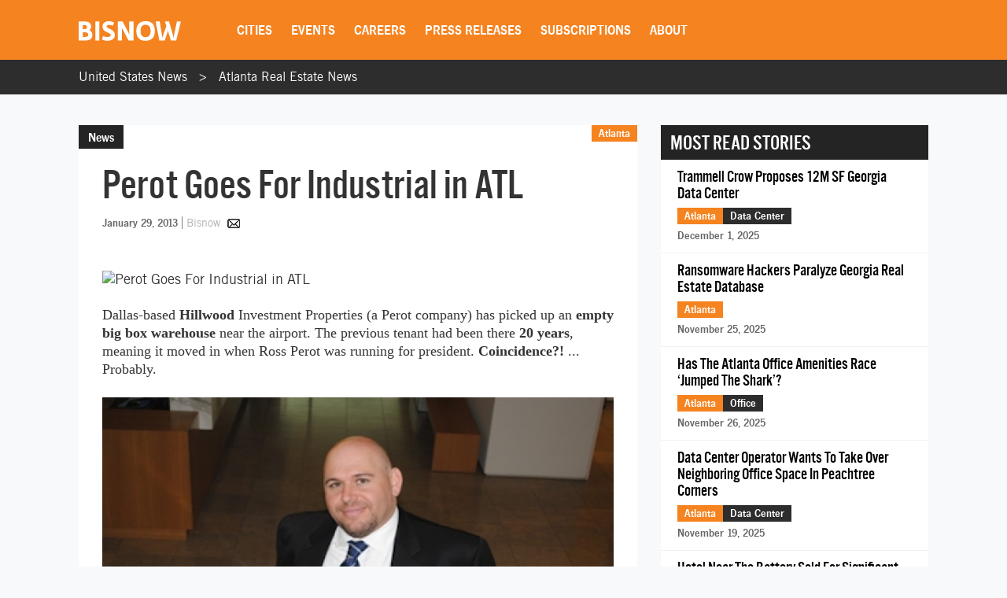

--- FILE ---
content_type: text/html; charset=utf-8
request_url: https://www.google.com/recaptcha/api2/aframe
body_size: 267
content:
<!DOCTYPE HTML><html><head><meta http-equiv="content-type" content="text/html; charset=UTF-8"></head><body><script nonce="4oIrQ3q4yMfGAy7Sa00Muw">/** Anti-fraud and anti-abuse applications only. See google.com/recaptcha */ try{var clients={'sodar':'https://pagead2.googlesyndication.com/pagead/sodar?'};window.addEventListener("message",function(a){try{if(a.source===window.parent){var b=JSON.parse(a.data);var c=clients[b['id']];if(c){var d=document.createElement('img');d.src=c+b['params']+'&rc='+(localStorage.getItem("rc::a")?sessionStorage.getItem("rc::b"):"");window.document.body.appendChild(d);sessionStorage.setItem("rc::e",parseInt(sessionStorage.getItem("rc::e")||0)+1);localStorage.setItem("rc::h",'1764730112351');}}}catch(b){}});window.parent.postMessage("_grecaptcha_ready", "*");}catch(b){}</script></body></html>

--- FILE ---
content_type: text/css
request_url: https://web-assets.bisnow.net/gulped/css/external-v2.265478de3df0e03186f9.css
body_size: 56140
content:
.links__decorative{font-family:alternate_gothic_3,Arial,Helvetica,sans-serif;text-transform:uppercase;font-size:24px;color:#f58320;display:block;position:relative;overflow:hidden;display:inline}.links__decorative:after{content:"";position:absolute;bottom:-4px;left:0;right:0;height:3px;background-color:#f58320;opacity:0;transform:translate3d(-100%,0,0);transition:opacity .5s,transform .5s}.links__decorative:focus,.links__decorative:hover{text-decoration:none;color:#f58320}.links__decorative:focus:after,.links__decorative:hover:after{opacity:1;transform:translateZ(0)}@font-face{font-family:Gotham;src:url(https://cdn.bisnow.net/assets/fonts/Gotham-Bold.ttf) format("truetype"),url(https://cdn.bisnow.net/assets/fonts/Gotham-Bold.eot),url(https://cdn.bisnow.net/assets/fonts/Gotham-Bold.eot#iefix) format("embedded-opentype"),url(https://cdn.bisnow.net/assets/fonts/Gotham-Bold.woff) format("woff"),url(https://cdn.bisnow.net/assets/fonts/Gotham-Bold.woff2) format("woff2");font-display:swap;font-weight:700;font-style:normal}@font-face{font-family:Gotham;src:url(https://cdn.bisnow.net/assets/fonts/Gotham-Light.ttf) format("truetype"),url(https://cdn.bisnow.net/assets/fonts/Gotham-Light.eot),url(https://cdn.bisnow.net/assets/fonts/Gotham-Light.eot#iefix) format("embedded-opentype"),url(https://cdn.bisnow.net/assets/fonts/Gotham-Light.woff) format("woff"),url(https://cdn.bisnow.net/assets/fonts/Gotham-Light.woff2) format("woff2");font-display:swap;font-weight:400;font-style:normal}.pageVoiceRealEstateDetail .row-title .specialReportTemplate__headline{font-family:alternate_gothic_3,Arial,Helvetica,sans-serif;font-size:72px;line-height:72px}@media (max-width:768px){.pageVoiceRealEstateDetail .row-title .specialReportTemplate__headline{font-size:48px;line-height:48px}}.pageVoiceRealEstateDetail .specialReportTemplate__article-container.row-article .story-title{font-family:Georgia,Times,serif;font-size:40px;line-height:46px;font-style:italic}.field-name{font-family:news_gothic_book_bold,Arial,Helvetica,sans-serif;font-size:20px}.montserrat-400{font-family:Montserrat,sans-serif;font-optical-sizing:auto;font-weight:400;font-style:normal}.montserrat-600{font-family:Montserrat,sans-serif;font-optical-sizing:auto;font-weight:600;font-style:normal}.montserrat-700{font-family:Montserrat,sans-serif;font-optical-sizing:auto;font-weight:700;font-style:normal}.montserrat-800{font-family:Montserrat,sans-serif;font-optical-sizing:auto;font-weight:800;font-style:normal}.oswald-400{font-family:Oswald,sans-serif;font-optical-sizing:auto;font-weight:400;font-style:normal}.gotham-400{font-family:Gotham,sans-serif;font-optical-sizing:auto;font-weight:400;font-style:normal}.gotham-700{font-family:Gotham,sans-serif;font-optical-sizing:auto;font-weight:700;font-style:normal}.uppercase{text-transform:uppercase}.capitalize{text-transform:capitalize}.tw .text-teal{color:#036673}.tw .text-white{color:#fff}.tw .text-bisnow{color:#f08a34}.tw .hover\:text-black:hover,.tw .text-black{color:#000}.tw .text-gray-500{color:#6b7280}.tw .text-sm{font-size:14px}.tw .text-base{font-size:16px}.tw .leading-4{line-height:16px}.tw .leading-6{line-height:24px}.tw .leading-7{line-height:28px}.tw .gap-5{gap:20px}.tw .italic{font-style:italic}.tw .font-normal{font-weight:400}.tw .relative{position:relative}.tw .absolute{position:absolute}.tw .inset-0{inset:0}.tw .bg-bisnow{background-color:#f08a34}.tw .bg-bisnow-100{background-color:#fbebdf}.tw .bg-teal{background-color:#036673}.tw .bg-gray{background-color:#e2e2e2}.tw .bg-gray-400\/5{background-color:rgba(153,161,175,.0509803922)}.tw .bg-white{background-color:#fff}.tw .bg-black{background-color:#000}.tw .bg-red{background-color:#c84727}.tw .fill-green-600{fill:#16a34a}.tw .border-gray{border-color:#c6c6c6}.tw .border-gray-600{border-color:#e2e2e2}.tw .border-bisnow{border-color:#f08a34}.tw .border{border-style:solid;border-width:1px}.tw .border-0{border-width:0}.tw .border-2{border-width:2px}.tw .border-solid{border-style:solid}.tw .border-b{border-bottom-style:solid;border-bottom-width:1px}.tw .border-b-2{border-bottom-style:solid;border-bottom-width:2px}.tw .border-b-4{border-bottom-style:solid;border-bottom-width:4px}.tw .border-b-30{border-bottom-style:solid;border-bottom-width:30px}.tw .border-red{border-color:#c84727}.tw .rounded-lg{border-radius:8px}.tw .text-center{text-align:center}.tw .w-1\/2{width:50%}.tw .w-1\/4{width:25%}.tw .w-full{width:100%}.tw .size-5{width:20px;height:20px}.tw .p-4{padding:16px}.tw .px-6{padding-left:24px;padding-right:24px}.tw .py-4{padding-top:16px;padding-bottom:16px}.tw .-mx-4{margin-inline:-16px}.tw .mx-auto{margin-inline:auto}.tw .mt-3{margin-top:12px}.tw .mt-4{margin-top:16px}.tw .mb-2{margin-bottom:8px}.tw .mb-3{margin-bottom:12px}.tw .mb-4{margin-bottom:16px}.tw .mb-6{margin-bottom:24px}.tw .object-cover{-o-object-fit:cover;object-fit:cover}.tw .none{display:none}.tw .block{display:block}.tw .flex{display:flex}.tw .grid{display:grid}.tw .inline-block{display:inline-block}.tw .inline-flex{display:inline-flex}.tw .table{display:table}.tw .flex-row{flex-direction:row}.tw .flex-col{flex-direction:column}.tw .grid-cols-2{grid-template-columns:repeat(2,minmax(0,1fr))}.tw .items-center{align-items:center}.tw .items-end{align-items:end}.tw .justify-center{justify-content:center}.tw .justify-between{justify-content:space-between}@media (min-width:768px){.tw .sm\:hidden{display:none}.tw .md\:flex-row{flex-direction:row}.tw .md\:flex-row-reverse{flex-direction:row-reverse}.tw .md\:w-half{width:50%}.tw .md\:justify-evenly{justify-content:space-evenly}.tw .md\:items-normal{align-items:normal}.tw .md\:pl-6{padding-left:24px}}@media (min-width:992px){.tw .lg\:flex-row{flex-direction:row}.tw .lg\:w-half{width:50%}.tw .lg\:flex{display:flex}.tw .lg\:block{display:block}}@media not all and (min-width:768px){.tw .max-sm\:hidden{display:none}}.vueperslide{white-space:normal;background-size:cover;flex-shrink:0;display:grid;width:100%;position:relative}.vueperslide--clone-1{position:absolute;top:0;bottom:0;right:100%}.vueperslides--rtl .vueperslide--clone-1{right:auto;left:100%}.vueperslide[href]{-webkit-user-drag:none}.vueperslide__image{background-size:cover}.vueperslide__image,.vueperslide__loader{position:absolute;top:0;left:0;right:0;bottom:0}.vueperslide__loader{display:flex;flex-direction:column;align-items:center;justify-content:center}.vueperslide__content-wrapper:not(.vueperslide__content-wrapper--outside-top):not(.vueperslide__content-wrapper--outside-bottom){height:100%;margin:auto}.vueperslides--fade .vueperslide{position:absolute;top:0;left:0;right:0;bottom:0;opacity:0;transition:opacity ease-in-out;transition-duration:inherit}.vueperslides--fade .vueperslide--active,.vueperslides--fade .vueperslide--visible{z-index:1;opacity:1}.vueperslides--slide-image-inside .vueperslide{overflow:hidden}.vueperslides--3d .vueperslide{position:absolute;z-index:-1;height:100%}.vueperslides--3d .vueperslide--active,.vueperslides--3d .vueperslide--next-slide,.vueperslides--3d .vueperslide--previous-slide{z-index:0}.vueperslides--3d .vueperslide--active{z-index:1}.vueperslides--3d .vueperslide[face=front]{transform:rotateY(90deg) translate(-50%) rotateY(-90deg)}.vueperslides--3d .vueperslide[face=right]{transform:rotateY(90deg) translate(50%);transform-origin:100% 0}.vueperslides--3d .vueperslide[face=back]{transform:rotateY(270deg) translate(-50%) rotateY(-90deg)}.vueperslides--3d .vueperslide[face=left]{transform:rotateY(270deg) translate(-50%);transform-origin:0 0}.vueperslides:not(.no-shadow):not(.vueperslides--3d) .vueperslides__parallax-wrapper:after{top:100%;bottom:auto}.vueperslides__arrows{color:#fff}.vueperslides__arrows--outside{color:currentColor}.vueperslides__arrow{top:50%;background-color:transparent;border:none;opacity:.7}.vueperslides--rtl .vueperslides__arrow--next,.vueperslides__arrow--prev{right:auto;left:.5em}.vueperslides--rtl .vueperslides__arrow--prev,.vueperslides__arrow--next{left:auto;right:.5em}.vueperslides__arrow:hover{opacity:1}.vueperslides--rtl .vueperslides__arrows--outside .vueperslides__arrow--next,.vueperslides__arrows--outside .vueperslides__arrow--prev{right:auto;left:-3.5em}.vueperslides--rtl .vueperslides__arrows--outside .vueperslides__arrow--prev,.vueperslides__arrows--outside .vueperslides__arrow--next{left:auto;right:-3.5em}.vueperslides__paused{top:.7em;right:.7em;opacity:0;text-shadow:0 0 3px rgba(0,0,0,.4);z-index:1}.vueperslides:hover .vueperslides__paused{opacity:1}.vueperslides__bullets:not(.vueperslides__bullets--outside){color:#fff}.vueperslides__bullet{margin:1.5em .3em;padding:0;border:none;background:0 0}.vueperslides__bullet .default{width:12px;height:12px;border-radius:12px;background-color:#fff;transition:.4s ease-in-out;box-sizing:border-box}.vueperslides__bullet .default span{display:none}.vueperslides__bullet--active .default{background-color:#036673}.vueperslide,.vueperslide__image{background-position:50%}.vueperslide__video{outline:0}.vueperslide--no-pointer-events:before{content:"";position:absolute;top:0;bottom:0;left:0;right:0}.vueperslide__content-wrapper:not(.vueperslide__content-wrapper--outside-top):not(.vueperslide__content-wrapper--outside-bottom){display:flex;flex:1 1 auto;flex-direction:column;align-items:center;justify-content:center;text-align:center}.vueperslide--has-image-inside .vueperslide__content-wrapper,.vueperslide--has-video .vueperslide__content-wrapper{position:absolute;z-index:2;top:0;bottom:0;left:0;right:0;display:flex;flex-direction:column;justify-content:center;align-items:center;pointer-events:none}.vueperslides{position:relative}.vueperslides--fixed-height .vueperslide,.vueperslides--fixed-height .vueperslides__inner,.vueperslides--fixed-height .vueperslides__parallax-wrapper{height:inherit}.vueperslides--fixed-height .vueperslides__parallax-wrapper{padding-bottom:0!important}.vueperslides--fixed-height.vueperslides--bullets-outside{margin-bottom:4em}.vueperslides__inner{position:relative;-webkit-user-select:none;-moz-user-select:none;user-select:none}.vueperslides__parallax-wrapper{position:relative;overflow:hidden}.vueperslides--3d .vueperslides__parallax-wrapper{overflow:visible}.vueperslides__track{position:absolute;top:0;height:100%;left:0;right:0;overflow:hidden;z-index:1}.vueperslides--parallax .vueperslides__track{height:200%;transform:translateY(0)}.vueperslides--touchable .vueperslides__track{cursor:ew-resize;cursor:grab}.vueperslides--touchable .vueperslides__track--dragging,.vueperslides--touchable .vueperslides__track--mousedown{cursor:grabbing}.vueperslides--3d .vueperslides__track{overflow:visible;perspective:100em}.vueperslides__track-inner{white-space:nowrap;transition:transform .5s ease-in-out;height:100%;display:flex}.vueperslides--no-animation .vueperslides__track-inner{transition-duration:0s!important}.vueperslides--fade .vueperslides__track-inner{white-space:normal;transition:none}.vueperslides--3d .vueperslides__track-inner{transform-style:preserve-3d}.vueperslides__track--mousedown .vueperslides__track-inner{transition:transform .25s ease-in-out!important}.vueperslides__track--dragging .vueperslides__track-inner{transition:none}.vueperslides__arrow{position:absolute;font-size:inherit;color:inherit;text-align:center;transform:translateY(-50%);transition:.3s ease-in-out;cursor:pointer;-webkit-user-select:none;-moz-user-select:none;user-select:none;outline:0;z-index:2;line-height:1}.vueperslides__arrow svg{vertical-align:middle;stroke:currentColor;fill:none;width:3.5em;padding:1em;stroke-width:1;transition:.3s ease-in-out;box-sizing:border-box}.vueperslides__arrow svg:hover{stroke-width:1.3}.vueperslides__paused{position:absolute;transition:.3s ease-in-out}.vueperslides__bullets{display:flex;justify-content:center;position:absolute;bottom:0;left:0;right:0}.vueperslides__bullets--outside{position:relative}.vueperslides__bullet,.vueperslides__bullets button{cursor:pointer;-webkit-user-select:none;-moz-user-select:none;user-select:none;outline:0;z-index:2;display:flex;justify-content:center;align-items:center;color:inherit}.vueperslides__bullet::-moz-focus-inner,.vueperslides__bullets button::-moz-focus-inner{border:0}.vueperslides__fractions{position:absolute;top:.8em;left:.5em;z-index:2;padding:.2em 1em;border:1px solid hsla(0,0%,100%,.5);border-radius:2em;background:hsla(0,0%,100%,.2);color:#fff}.vueperslides__progress{position:absolute;top:0;left:0;right:0;z-index:2;height:6px;color:rgba(0,0,0,.7019607843)}.vueperslides__progress>*{position:absolute;top:0;bottom:0;left:0;background:currentColor;transition:.3s ease-in-out}.paginationButton,.paginationButtons{display:flex;justify-content:center}.paginationButton{color:#f58320;border:2px solid #f58320;width:24px;height:24px;align-items:center;font-weight:700;margin:20px 5px;font-size:14px}.paginationButton:hover{cursor:pointer;background:#e6e6e6}.paginationButton.is-current{background:#f58320;color:#fff}#next,#prev{position:relative;border:none}#next:after,#prev:after{content:"";width:0;height:0;border-top:8px solid transparent;border-bottom:8px solid transparent;position:absolute;top:5px}#next:hover,#prev:hover{background:#fff}#prev:after{border-right:8px solid #f58320}#prev:hover:after{border-right:8px solid #666}#next:after{border-left:8px solid #f58320}#next:hover:after{border-left:8px solid #666}.radio-label{display:block;position:relative;padding-left:35px;margin-bottom:12px;cursor:pointer;-webkit-user-select:none;-moz-user-select:none;user-select:none}.radio-label:hover input~.checkmark{background-color:#ccc}.radio-label input{position:absolute;opacity:0;cursor:pointer;height:0;width:0}.radio-label input:checked~.checkmark{background-color:#f58320;border-color:#f58320}.radio-label input:checked~.checkmark:after{display:block}.radio-label .checkmark{position:absolute;top:0;left:0;height:18px;width:18px;background-color:#fff;border:1px solid #bbb}.radio-label .checkmark:after{content:"";position:absolute;display:none;top:5px;left:5px;width:8px;height:8px;background:#fff}.radio-label .radio{position:absolute;top:50%;left:0;transform:translateY(-50%);height:24px;width:24px;background-color:#fff;border:1px solid #bbb;border-radius:50%;min-height:24px!important}.radio-label .radio:after{left:50%;top:50%;margin-left:-5px;margin-top:-5px;width:10px;height:10px;background:#fff;border-radius:50%}.checkbox-label,.radio-label{display:block;position:relative;padding-left:35px;margin-bottom:12px;cursor:pointer;-webkit-user-select:none;-moz-user-select:none;user-select:none;min-width:24px}.checkbox-label span,.radio-label span{vertical-align:middle;line-height:26px}.checkbox-label input,.radio-label input{position:absolute;opacity:0;cursor:pointer;height:0;width:0}.checkbox-label .checkbox,.checkbox-label .checkmark{position:absolute;top:50%;left:0;transform:translateY(-50%);height:24px;width:24px;background-color:#fff;border:1px solid #bbb}.checkbox-label .checkbox:after,.checkbox-label .checkmark:after{left:7px;top:2px;width:8px;height:14px;border:solid #fff;border-width:0 3px 3px 0;transform:rotate(45deg)}.checkbox-label.checkbox-label-error{color:#e86a6b}.checkbox-label.checkbox-label-error .checkmark{border:3px solid #e86a6b!important}.checkbox-label:hover input~.checkbox,.checkbox-label:hover input~.checkmark,.radio-label:hover input~.radio{background-color:#ccc}.checkbox-label input:checked~.checkbox,.checkbox-label input:checked~.checkmark,.radio-label input:checked~.radio{background-color:#f58320;border-color:#f58320}.checkbox-label .checkbox:after,.checkbox-label .checkmark:after,.radio-label .radio:after{content:"";position:absolute;display:none}.checkbox-label input:checked~.checkbox:after,.checkbox-label input:checked~.checkmark:after,.radio-label input:checked~.radio:after{display:block}#addcard_form .flex-row{display:flex;flex-wrap:wrap}#addcard_form .inputSelect:after,#addcard_form .inputText:after{bottom:auto}#addcard_form .inputSelect .validation-error,#addcard_form .inputText .validation-error{display:none}#addcard_form .inputSelect.validationError .validation-error,#addcard_form .inputText.validationError .validation-error{background:#fff;width:100%;display:block;padding-top:5px;font-size:14px;color:#d00;font-style:italic}#addcard_form .inputSelect.validationError select,#addcard_form .inputText.validationError select{width:86%}#addcard_form .inputSelect select{width:100%}#addcard_form .inputSelect.validationError{position:relative}#addcard_form .inputSelect.validationError:after{content:"!";width:47px;background:#d00;text-align:center;font-family:Arial,Helvetica,sans-serif;font-size:40px;line-height:50px;color:#fff;position:absolute;top:0;right:0}#pageSubscriptions .subscriptions{position:relative}#pageSubscriptions .subscriptions h1,#pageSubscriptions .subscriptions h2{font-family:alternate_gothic_3,Arial,Helvetica,sans-serif;text-transform:uppercase;font-size:28px;line-height:28px}@media screen and (min-width:450px){#pageSubscriptions .subscriptions h1{font-size:40px;line-height:42px}}#pageSubscriptions .subscriptions h2{padding-bottom:14px}@media screen and (min-width:450px){#pageSubscriptions .subscriptions h2{font-size:40px;line-height:42px}}#pageSubscriptions .subscriptions h3{text-transform:uppercase;border-bottom:4px solid #f58320;font-family:alternate_gothic_3,Arial,Helvetica,sans-serif;padding-bottom:4px;display:inline-block;margin-bottom:15px;font-size:28px}#pageSubscriptions .subscriptions p{font-size:16px}@media screen and (min-width:450px){#pageSubscriptions .subscriptions p{font-size:18px}}#pageSubscriptions .subscriptions.container{padding-bottom:150px}@media screen and (max-width:479px){#pageSubscriptions .subscriptions.container{padding:0 15px 125px!important}}#pageSubscriptions .subscriptions .subscriptions-details{padding:5px 0 15px}#pageSubscriptions .subscriptions .subscriptions-fine-print{font-size:14px}#pageSubscriptions .subscriptions .subscriptions-options-container{border:5px solid #103562}#pageSubscriptions .subscriptions .subscriptions-options-header{padding:0 20px;background:#103562;color:#fff}#pageSubscriptions .subscriptions .subscriptions-options-header h3{border-bottom:0}#pageSubscriptions .subscriptions .subscriptions-market{vertical-align:top;margin-bottom:15px}@media screen and (min-width:768px){#pageSubscriptions .subscriptions .subscriptions-market{margin-bottom:30px;padding-bottom:22px;border-bottom:1px solid #e6e6e6}#pageSubscriptions .subscriptions .subscriptions-market:last-of-type{border-bottom:0;margin-bottom:5px}}#pageSubscriptions .subscriptions .subscriptions-row{display:flex;flex-wrap:wrap;padding:25px}@media screen and (min-width:768px){#pageSubscriptions .subscriptions .subscriptions-row{padding:50px 50px 0}}#pageSubscriptions .subscriptions .subscriptions-national,#pageSubscriptions .subscriptions .subscriptions-national .subscriptions-market-card{display:flex;flex-wrap:wrap;width:100%}#pageSubscriptions .subscriptions .subscriptions-national .publication{width:100%}@media screen and (min-width:768px){#pageSubscriptions .subscriptions .subscriptions-national .publication{width:33%}}#pageSubscriptions .subscriptions .subscriptions-individual{width:100%}@media screen and (min-width:768px){#pageSubscriptions .subscriptions .subscriptions-individual{width:33%}}#pageSubscriptions .subscriptions .subscriptions-individual .subscriptions-market-card{display:flex;flex-wrap:wrap;flex-direction:column;height:100%}#pageSubscriptions .subscriptions .subscriptions-market-header{width:100%}#pageSubscriptions .subscriptions .subscriptions-market-header h3{margin-top:0}@media screen and (max-width:768px){#pageSubscriptions .subscriptions .subscriptions-market-header h3{font-size:24px}}#pageSubscriptions .subscriptions .subsriptions-save-preferences{position:fixed;bottom:0;left:0;right:0}#pageSubscriptions .subscriptions .subsriptions-save-preferences input{padding:15px;width:100%}#pageSubscriptions .subscriptions .subsriptions-save-preferences input:hover{background:#333}#pageSubscriptions .subscriptions .subsriptions-save-preferences input:focus{outline:0}#pageSubscriptions .subscriptions .subsriptions-save-preferences.is-loading{background:#ccc}#pageSubscriptions .subscriptions .subsriptions-save-preferences.is-loading input{background:#ccc;color:#fff;width:auto}#pageSubscriptions .subscriptions .subsriptions-save-preferences.is-loading input:hover{cursor:not-allowed}#pageSubscriptions .subscriptions .subsriptions-save-preferences.is-loading .subscriptions-loader-container{display:flex}@media screen and (min-width:768px){#pageSubscriptions .subscriptions .subsriptions-save-preferences{position:relative;left:auto;right:auto;padding:0 50px;margin-bottom:25px}#pageSubscriptions .subscriptions .subsriptions-save-preferences.sticky{position:fixed;bottom:0;background:#f8f9fa;width:100%;padding:20px 50px;margin-bottom:0}#pageSubscriptions .subscriptions .subsriptions-save-preferences input{width:auto}}#pageSubscriptions .subscriptions .subscriptions-save-preferences-wrapper{display:flex;align-items:center;justify-content:center}@media screen and (min-width:768px){#pageSubscriptions .subscriptions .subscriptions-save-preferences-wrapper{justify-content:unset}}#pageSubscriptions .subscriptions .subscriptions-loader-container{display:none;background:#ccc;height:55px;align-items:center;padding-right:15px;margin-left:-7px}#pageSubscriptions .subscriptions .subscriptions-loader-container:hover{cursor:not-allowed}@keyframes spin{0%{transform:rotate(0)}to{transform:rotate(1turn)}}#pageSubscriptions .subscriptions .subscriptions-loader{border:6px solid #fff;border-top-color:#f58320;border-radius:50%;width:22px;height:22px;animation:spin 2s linear infinite;margin-top:-4px}#pageSubscriptions .subscriptions .subscriptions-unsubscribe-link{padding-top:20px;padding-bottom:8px}#pageSubscriptions #back-to-top{font-family:news_gothic_book_bold,Arial,Helvetica,sans-serif;left:0;width:100%;box-sizing:border-box;background:#333;color:#fff;text-align:center;display:table;margin:auto;position:fixed;bottom:50px;right:0;cursor:pointer;display:flex;flex-direction:row-reverse;justify-content:center;align-items:center;padding:10px}#pageSubscriptions #back-to-top:hover{background:#f58320;color:#fff}@media screen and (min-width:768px){#pageSubscriptions #back-to-top{background:#f58320;left:auto;width:150px;display:block;padding:auto;bottom:0}#pageSubscriptions #back-to-top:hover{background:#333}}#pageSubscriptions #back-to-top .back-to-top-arrow{padding:3px;text-align:center;margin-left:2px;margin-top:-2px}@media screen and (min-width:768px){#pageSubscriptions #back-to-top .back-to-top-arrow{margin-left:0;margin-top:0}}#pageSubscriptions #back-to-top .back-to-top-arrow img{max-width:20px}@media screen and (min-width:768px){#pageSubscriptions #back-to-top .back-to-top-arrow img{max-width:25px}}#pageSubscriptions .alert-success{background:#dff0d8}#loginPopup__emailPassword{display:none}.login #loginPopup__emailPassword,.register-full #loginPopup__emailPassword{display:block}#loginPopup__register{display:none}.register #loginPopup__register{display:block}.loginPopup__registerFull{display:none}.register-full .loginPopup__registerFull{display:block}.signin-element{display:none}.login .signin-element{display:inline-block}.signup-element{display:none}.register-full .signup-element{display:inline-block!important}.save-email-element{display:none}.register .save-email-element{display:inline-block}.loginPopup__register-error{display:none}.loginPopup__register-error.is-error{display:block}.register-full .loginPopup__forgot-password{display:none}.loginPopup__register-error{font-family:news_gothic_book_bold,Arial,Helvetica,sans-serif;background:#e06464;color:#fff;font-size:14px;padding:8px}@media screen and (max-width:479px){.login-buttons{display:flex;flex-flow:column-reverse wrap}}.modal-close{position:absolute;right:-10px;top:-10px;z-index:2}.modal-close a{color:#f58320;background-color:#fff;border:1px solid #f58320;border-radius:50%;font-size:20px;height:30px;width:30px;display:flex;justify-content:center;align-items:center;transition:transform .2s ease-in}.modal-close a:hover{text-decoration:none;background-color:#e6e6e6;transform:scale(1.2)}.modal-content{border-radius:0!important;border:none!important;position:relative;display:block}.modal ul{padding-left:15px;padding-right:15px}.modal-image-blowup .modal-body{padding:0}.modal-image-blowup .modal-lg{width:1080px;max-width:100%}.modal-title{font-size:24px!important;color:#333!important;font-family:alternate_gothic_3,Arial,Helvetica,sans-serif!important;letter-spacing:0!important}.modal-header{background-color:#f58320;border-bottom:none!important}.modal-header h4{color:#fff}.modal-header p{font-size:14px;color:#fff}.modal-body .formError{margin:0 0 15px;border:3px solid #d00}.modal-footer{border-top:none;text-align:left}.modal-footer .btn{vertical-align:top}.new_subscribe_modal .modal-content{background-color:#f58320;border-radius:0;text-align:center;color:#fff;overflow:visible}.new_subscribe_modal .modal-close{top:-18px;right:-18px}.new_subscribe_modal .modal-close a{border:5px solid #f58320}.new_subscribe_modal .modal-content img{max-width:150px}.new_subscribe_modal .modal-body{background-color:#f58320}.new_subscribe_modal .modal-content h5{font-size:18px;margin:12px 0}.new_subscribe_modal .modal-content h4{font-size:36px;line-height:36px;font-family:alternate_gothic_3,Arial,Helvetica,sans-serif;text-transform:uppercase;color:#fff}.new_subscribe_modal .modal-content .inputText{background:#f58320;width:260px;display:inline-block;height:36px;border:2px solid #fff}.new_subscribe_modal .modal-content .inputText input{height:36px}.new_subscribe_modal .modal-content .btn{vertical-align:top}.new_subscribe_modal .modal-content .btn a{line-height:26px;font-size:26px}.new_subscribe_modal .modal-content .btn.big a{padding:0 18px;line-height:60px;font-size:36px}.new_subscribe_modal .modal-content .terms-of-use a{color:#000}.new_subscribe_modal .modal-content .terms-of-use{text-align:center;font-size:18px}.signup_modal .modal-dialog{width:710px;height:484px}.signup_modal .modal-body{background-repeat:no-repeat;height:484px;padding:0}.signup_modal .mp-left{width:380px}.signup_modal .mp-left,.signup_modal .mp-right{display:inline-block;text-align:center;height:484px;vertical-align:top}.signup_modal .mp-right{width:310px;text-transform:uppercase;color:#fff;font-size:22px;line-height:24px}.signup_modal .mp-right strong{font-family:alternate_gothic_3,Arial,Helvetica,sans-serif;font-size:28px;font-weight:400}.signup_modal div.inputText{width:75%;margin:auto auto 10px}.modal .social_signin{margin-bottom:0;margin-top:0}.signup_modal .social_signin{width:71%;margin:auto auto 10px}#login-modal .modal-body{padding:15px 15px 0}#login-modal .modal-footer{padding:0 15px 15px}#login-modal .row{padding-top:0}#login-modal .message{margin-top:6px}#login-modal .alert{padding:10px 15px}#login-modal .alert.alert-danger{background:#e06464;color:#fff;font-size:16px!important;line-height:18px}#login-modal .alert.alert-danger .alert-link{color:#fff;text-decoration:underline}#login-modal .has-invalid label{color:#e06464}#login-modal .has-invalid input,#login-modal .has-invalid select{border-color:#e06464!important}#login-modal h4.modal-title,.modal-default h4.modal-title{color:#fff!important;text-decoration:none;font-family:alternate_gothic_3,Arial,Helvetica,sans-serif!important;font-size:36px!important;line-height:34px!important;text-transform:uppercase}#login-modal h2{font-family:alternate_gothic_3,Arial,Helvetica,sans-serif;text-transform:uppercase;font-size:26px;line-height:26px;margin:5px 0}#login-modal p{font-size:16px;line-height:20px}#login-modal p.modal-title,.modal-default p.modal-title{color:#fff!important;display:none;font-weight:700;font-size:18px!important;margin-top:2px;font-style:normal}#login-modal .signin-tabs{font-size:0!important}#login-modal .radio-btn{width:50%;background:#eee;display:inline-block}#login-modal .radio-btn:hover{cursor:pointer}#login-modal .radio-btn input{opacity:0;position:absolute}#login-modal .radio-btn span{border:1px solid #ddd;text-align:center;padding:6px 12px;font-size:18px;display:block;color:#666;font-family:alternate_gothic_3,Arial,Helvetica,sans-serif;font-weight:400;text-transform:uppercase}#login-modal .radio-btn span:hover{border-color:#f58320}#login-modal .radio-btn input:checked+span{background-color:#f58320;border-color:#f58320;color:#fff}#login-modal label{font-size:14px;margin-bottom:2px;font-weight:400}#login-modal select:not(:valid){color:#999}#login-modal input,#login-modal select{padding:5px 10px;font-size:14px;line-height:22px}#login-modal .select2{font-size:14px;border:0;line-height:22px;height:41px;padding:5px}#login-modal .title-class{padding-top:5px}#login-modal .select2 .selection{width:100%}.gdpr_consent h4{margin-top:25px;margin-bottom:25px}.gdpr_consent p,.gdpr_consent ul{margin-bottom:10px;text-align:left}.gdpr_consent ul{padding-left:35px}.gdpr_consent ul li{padding-bottom:5px}.gdpr_consent #gdprForm .btn,.gdpr_consent #gdprForm .btn a{display:block}.gdpr_consent #gdprForm .btn.big{margin-top:15px}.modal-photo-open{display:block;height:40px;width:40px;background-color:rgba(0,0,0,.4);background-image:url(https://cdn.bisnow.net/assets/website/fullScreenIcon.png);background-repeat:no-repeat;background-size:65% 65%;background-position:50%;position:absolute;right:10px;bottom:10px;border-radius:5px;cursor:pointer;transition:.25s ease}.modal-photo-open:hover{background-color:rgba(0,0,0,.9);background-size:70% 70%}@media (max-width:768px){#login-modal .modal-body{padding:10px 20px}#login-modal.modal.fade .modal-dialog{position:fixed;bottom:0;width:100%;max-height:100%;margin:0;overflow-y:scroll;transform:translateY(100%);transition:transform .4s ease-in-out}#login-modal.modal.in .modal-dialog{transform:translate(0)}#login-modal h4.modal-title,.modal-default h4.modal-title{font-size:26px!important;line-height:24px!important}#login-modal p{font-size:14px;line-height:15px}#login-modal p.modal-title,.modal-default p.modal-title{font-size:14px!important}#login-modal h2{font-size:22px;line-height:22px}#login-modal .modal-header{padding:20px}#login-modal .modal-close,#login-modal .modal-dialog .modal-content .modal-close{top:7px;right:10px}}@media screen and (max-width:768px)and (min-width:480px){#login-modal .modal-close,#login-modal .modal-dialog .modal-content .modal-close{top:14px}}@media screen and (max-width:768px)and (min-width:768px){#login-modal .modal-close,#login-modal .modal-dialog .modal-content .modal-close{right:0;top:0}}@media (max-width:768px){#login-modal .modal-close a,#login-modal .modal-dialog .modal-content .modal-close a{font-size:18px;border-radius:20px;width:25px;height:25px;display:flex;justify-content:center;align-items:center}}@media screen and (max-width:768px)and (min-width:768px){#login-modal .modal-close a,#login-modal .modal-dialog .modal-content .modal-close a{width:30px;height:30px;font-size:20px}}@media (max-width:768px){#login-modal .modal-footer{padding:10px 15px 20px!important}#login-modal .modal-footer span.btn,#login-modal .modal-footer span.btn a{display:inline-block;width:100%;margin:0!important}#login-modal .modal-footer a.btn{display:block;width:100%;margin:0!important}#login-modal .modal-footer span a{padding:10px 0}.gdpr_consent .modal-body{font-size:16px;line-height:18px;padding:0}.gdpr_consent .modal-content h4{font-size:28px;line-height:28px;margin-top:15px;margin-bottom:15px}}@media (max-width:479px){.modal-title{font-size:20px!important;line-height:20px!important}.modal-body{font-size:16px;line-height:20px}.modal-body .row div{font-size:16px!important}.modal-body input[type=date],.modal-body input[type=password],.modal-body input[type=text],.modal-body select{font-size:18px;line-height:18px}.modal-footer .btn a,.modal-footer .btn input[type=button],.modal-footer .btn input[type=submit]{line-height:20px;font-size:20px;padding-top:9px;padding-bottom:8px}#login-modal .modal-header{padding-top:12px;padding-bottom:12px}.gdpr_consent .modal-body{font-size:14px;line-height:16px}.gdpr_consent .modal-content img{max-width:110px}.gdpr_consent .modal-content h4{font-size:22px;line-height:22px}}.premium-subscription{background-color:#fff}.premium-subscription .bg-grid{background-image:url(https://cdn.bisnow.net/uploads/first-draft/grid.png);background-repeat:repeat}.premium-subscription .feature-subtext{font-family:trade_gothic_regular,Arial,Helvetica,sans-serif;font-weight:400}.premium-subscription .subscription-container{max-width:1100px;margin:0 auto}.premium-subscription .inner-container{max-width:1100px;margin-left:auto;margin-right:auto}.premium-subscription .banner-logo{padding:10px 80px}.premium-subscription .banner-logo img{max-height:137px;height:100%}.premium-subscription .banner-outer{background-image:url(https://cdn.bisnow.net/uploads/first-draft/banner-right.png);background-repeat:no-repeat;background-position:100% 0;background-size:80px}.premium-subscription .banner-inner{background-image:url(https://cdn.bisnow.net/uploads/first-draft/banner-left.png);background-repeat:no-repeat;background-position:0 0;background-size:80px}.premium-subscription .section-title,.premium-subscription .section-title-lg{font-size:26px;line-height:100%;margin:0;padding:30px 25px}.premium-subscription .perks-section{padding:0 25px}.premium-subscription .perks-section .perk-icon{width:45px;min-width:45px}.premium-subscription .vueperslides__parallax-wrapper{padding-bottom:0!important}.premium-subscription .vueperslides__track{position:relative}.premium-subscription .vueperslides__track-inner{align-items:center}.premium-subscription .vueperslides__bullet{margin:.5em .3em 1.5em}.premium-subscription .slide{justify-self:center;padding:10px 25px 20px;max-width:940px}.premium-subscription .slide p{font-size:18px}.premium-subscription .slide-name{margin-top:15px;font-size:14px}.premium-subscription .faq-section{padding:0 25px;margin:30px 0 40px}.premium-subscription #braintree-form .form-group{margin-bottom:15px!important}.premium-subscription .collapsible{border-top:2px solid #c6c6c6}.premium-subscription .collapsible .question .collapsible-icon{width:15px;height:100%;transition:transform .2s ease-in-out;flex-shrink:0;align-self:center;margin-right:20px}.premium-subscription .collapsible .question .collapsible-icon.rotate{transform:rotate(180deg)}.premium-subscription .collapsible .question:hover{cursor:pointer}.premium-subscription .collapsible .title{background:0 0;border:0;text-align:left;font-size:16px;padding:10px 0}.premium-subscription .collapsible .collapsible-content{font-size:14px;padding-top:10px;line-height:16px}.premium-subscription .collapsible .collapsible-content.active{display:block}.premium-subscription .vueperslide__content-wrapper{background-color:#e2e2e2}.premium-subscription .callout-section{padding:0 0 40px;background-image:url(https://cdn.bisnow.net/uploads/first-draft/grid.png);background-repeat:repeat}.premium-subscription .callout-wrapper{padding:0 25px}.premium-subscription .callout-wrapper img,.premium-subscription .callout-wrapper picture{max-height:200px}.premium-subscription .callout-content{padding:35px 40px}.premium-subscription .callout-content p{font-size:14px}.premium-subscription .callout-wrapper+.callout-wrapper{margin-top:35px}.premium-subscription .subscription-details{padding:20px 25px;max-width:700px;margin:0 auto}.premium-subscription .subscription-details h2{margin-bottom:20px}.premium-subscription .subscription-details .subscription-cta{padding-left:20px;padding-right:20px}.premium-subscription .share-details{padding:25px 25px 20px;max-width:820px;margin:0 auto 40px;border:2px solid #036673}.premium-subscription .share-details-inner{max-width:700px;margin:0 auto}.premium-subscription .section-wrapper{padding-left:25px;padding-right:25px}.premium-subscription .account-information{margin-top:40px;margin-bottom:40px}.premium-subscription .account-info{margin-bottom:10px}.premium-subscription .account-info .info-label{font-size:12px;margin-right:10px}.premium-subscription .account-info .info-detail{font-size:20px}.premium-subscription .login-info{margin-bottom:20px}.premium-subscription .login-info .info-label{font-size:12px;width:100px;text-align:right;padding-right:10px}.premium-subscription .login-info .form-input{margin:0;padding:0}.premium-subscription .checkbox-label input:disabled~.checkbox,.premium-subscription .checkbox-label input:disabled~.checkmark,.premium-subscription .radio-label input:disabled~.radio{background-color:#eee}.premium-subscription .checkbox-label input:disabled~.label-text,.premium-subscription .radio-label input:disabled~.label-text{color:#bbb}.hero-section{display:flex;flex-direction:column}.hero-text{padding:20px 25px;color:#fff}.hero-text h2{font-size:20px;line-height:20px;margin:0 0 16px}.hero-text p{font-size:16px;line-height:24px}.sub-card{margin:20px 25px;padding:20px 25px;max-width:325px;position:relative;background-color:#fff}.sub-card h3{font-size:26px;margin-bottom:14px}.sub-card h4{font-size:48px;margin-bottom:30px}.sub-card p{font-size:14px}.sub-card.annual,.sub-card.yearly{border-color:#c84727}.sub-card .subscription-cta{width:100%;max-width:250px;margin-top:auto}.card-badge{position:absolute;top:-29px;left:-2px;padding:4px 20px;background-color:#c84727;color:#fff}.subscription-cta{border:0;border-radius:9px;padding:15px 30px;display:inline-block;font-size:16px;margin:16px 0}.cancellation-form,.login-form{padding-bottom:100px;background-image:url(https://cdn.bisnow.net/uploads/first-draft/bottom-motif.png);background-repeat:no-repeat;background-position:0 100%}.cancellation-form .radio-label,.login-form .radio-label{display:flex;align-items:center;padding-left:0}.cancellation-form .radio-label .radio,.login-form .radio-label .radio{position:relative;top:0;left:0;margin:0;transform:none;min-width:24px}.cancellation-form .radio-label input:checked~.radio,.login-form .radio-label input:checked~.radio{background-color:#036673;border-color:#036673}.cancellation-form .label-text,.login-form .label-text{padding-left:10px}.cancellation-form .subscription-cta,.login-form .subscription-cta{padding-left:30px;padding-right:30px;margin:20px auto;display:block}.cancellation-form .form-input input,.login-form .form-input input{padding:10px;border:2px solid #c6c6c6;border-radius:9px;width:100%}.cancellation-form .other-input,.login-form .other-input{margin:0 0 20px auto;padding-left:34px}@media (min-width:768px){.premium-subscription .collapsible .question .collapsible-icon{margin-right:28px}.premium-subscription .collapsible .title{font-size:24px;line-height:24px;padding:20px 0}.premium-subscription .collapsible .collapsible-content{font-size:16px;line-height:24px}.premium-subscription .callout-content{padding:10px 40px 15px}.premium-subscription .callout-wrapper img,.premium-subscription .callout-wrapper picture{max-height:100%;height:100%}.premium-subscription .share-details p,.premium-subscription .subscription-details p{font-size:24px;line-height:36px}.premium-subscription .login-info{width:50%}.premium-subscription .login-info .info-label{width:auto}.premium-subscription .sub-card{width:33.3333%}.premium-subscription .perks-section .perk-icon{width:60px;min-width:60px}.premium-subscription .intro-section p{font-size:24px;line-height:36px}}@media (min-width:992px){.premium-subscription .banner-outer{background-position:100% 0;background-size:auto}.premium-subscription .banner-inner{background-position:0 0;background-size:auto}.premium-subscription .banner-logo{padding:20px 80px}.premium-subscription .hero-text h2{font-size:24px;line-height:36px}.premium-subscription .hero-text p{font-size:20px;line-height:30px}.premium-subscription .section-title-lg{font-size:45px;line-height:1}.premium-subscription .section-title{font-size:36px;line-height:1}.premium-subscription .collapsible .question .collapsible-icon{width:18px}.premium-subscription .collapsible .collapsible-content{padding-bottom:10px}.premium-subscription .callout-content{padding:10px 40px 15px}.premium-subscription .callout-content h3{max-width:410px;margin:20px auto 10px}.premium-subscription .callout-content p{max-width:410px;font-size:18px;margin:0 auto}.premium-subscription .callout-wrapper img,.premium-subscription .callout-wrapper picture{max-height:100%;height:100%}.premium-subscription .perks-section .perk-icon{width:103px;min-width:103px}.premium-subscription .slide p{font-size:20px;line-height:30px}.premium-subscription .slide-name{font-size:16px}.premium-subscription .vueperslides__bullet .default{width:18px;height:18px;border-radius:18px}.sub-card h3{font-size:32px;margin-bottom:14px}.sub-card h4{font-size:65px;margin-bottom:30px}.sub-card p{font-size:16px;line-height:24px}.subscription-cta{font-size:18px}.premium-subscription .intro-section{max-width:900px;margin:0 auto}.premium-subscription .account-information{max-width:1000px;margin-left:auto;margin-right:auto}.premium-subscription .account-information hr{max-width:700px}.premium-subscription .cancellation-form{max-width:1000px;margin:0 auto}.premium-subscription .cancellation-form .subscription-cta{padding-left:60px;padding-right:60px}.premium-subscription .cancellation-form .other-input{max-width:50%}.premium-subscription .login-form{max-width:800px;margin:0 auto}.premium-subscription .login-form .subscription-cta{padding-left:60px;padding-right:60px}}.pageVoiceRealEstateDetail .specialReportTemplate__hero-image.row-title{padding:40px}.pageVoiceRealEstateDetail .specialReportTemplate__hero-image.row-title h1{margin-top:100px}@media screen and (min-width:768px){.pageVoiceRealEstateDetail .specialReportTemplate__hero-image.row-title{padding:40px 120px;min-height:300px}.pageVoiceRealEstateDetail .specialReportTemplate__hero-image.row-title h1{margin-top:200px}}@media screen and (min-width:1300px){.specialReportTemplate__header{max-width:1040px;margin-left:auto;margin-right:auto}}@media screen and (min-width:1024px){.specialReportTemplate__header-text{width:80%}}.pageVoiceRealEstateDetail .row-title .specialReportTemplate__headline{color:#fff}.pageVoiceRealEstateDetail .specialReportTemplate__article-container.row-article{background-color:#f8f9fa;color:#000;padding:0}.pageVoiceRealEstateDetail .specialReportTemplate__article-container.row-article .story-title{color:#000;padding-bottom:0;padding-top:10px}@media screen and (min-width:1024px){.pageVoiceRealEstateDetail .specialReportTemplate__article-container.row-article{padding:0 120px}}@media screen and (min-width:1300px){.pageVoiceRealEstateDetail .specialReportTemplate__article-container.row-article{padding:0}}.specialReportTemplate__wrapper{background-color:#fff;display:block;margin-left:auto;margin-right:auto;padding:40px}.pageVoiceRealEstateDetail .row-article .specialReportTemplate__wrapper p{font-family:Georgia,Times,serif;font-size:17px;line-height:28px;margin:24px 0 0;color:#333}.pageVoiceRealEstateDetail .row-article .specialReportTemplate__wrapper .story-author{font-family:news_gothic_book_bold,Arial,Helvetica,sans-serif;text-transform:uppercase}.specialReportTemplate__wrapper .storyLogin{background:#f8f9fa;margin:40px 0;padding:50px 20px 40px;color:#000;text-align:center;position:relative}.specialReportTemplate__wrapper .storyLogin h3{font-family:Georgia,Times,serif;font-weight:500;font-size:30px;padding-bottom:10px;line-height:1.2}.specialReportTemplate__wrapper .storyLogin a{border:2px solid;padding:10px 40px;font-size:18px;font-style:italic;background:#fff;width:auto}.specialReportTemplate__wrapper .storyLogin a:hover{text-decoration:none;background:#f58320;color:#fff}.specialReportTemplate__wrapper .storyLogin:before{content:"";position:absolute;top:-250px;height:250px;left:0;right:0;background:linear-gradient(hsla(0,0%,100%,0),#fff)}@media screen and (min-width:768px){.specialReportTemplate__wrapper{padding:40px 120px 80px}}@media screen and (min-width:1300px){.specialReportTemplate__wrapper{max-width:800px}}.specialReportTemplate__wrapper.sponsor__wrapper{padding:0 40px}@media screen and (min-width:768px){.specialReportTemplate__wrapper.sponsor__wrapper{padding:0 120px}}.specialReportTemplate__wrapper.sponsor__wrapper#sponsor__wrapper_bottom .sponsor,.specialReportTemplate__wrapper.sponsor__wrapper#sponsor__wrapper_top .sponsor{padding:20px 0}.specialReportTemplate__wrapper.sponsor__wrapper#sponsor__wrapper_bottom .sponsor{margin-bottom:0}.specialReportTemplate__wrapper.sponsor__wrapper .sponsor.sponsor-bottom{margin-top:20px;margin-bottom:0}.specialReportTemplate__wrapper.sponsor__wrapper .sponsor a.site_link{max-width:100%;overflow:hidden;display:block}.specialReportTemplate__wrapper.sponsor__wrapper .sponsor span.view-count{color:#fff;background:#39ff14;display:block;position:absolute;right:0;top:0;padding:2px 10px;font-size:12px;font-weight:700}.specialReportTemplate__wrapper.sponsor__wrapper .sponsor .logo{width:auto;display:block;text-align:center;vertical-align:middle;margin:20px 0}.specialReportTemplate__wrapper.sponsor__wrapper .sponsor .logo img{vertical-align:middle;display:inline-block;max-width:100%;height:auto}.specialReportTemplate__wrapper.sponsor__wrapper .sponsor .content{display:block;width:auto;vertical-align:middle}.specialReportTemplate__wrapper.sponsor__wrapper .sponsor .title,.specialReportTemplate__wrapper.sponsor__wrapper .sponsor h3{font-family:alternate_gothic_3,Arial,Helvetica,sans-serif;font-size:24px;line-height:26px;font-weight:400;letter-spacing:.5px;margin-bottom:8px;color:#000;text-align:center}@media (max-width:480px){.specialReportTemplate__wrapper.sponsor__wrapper .sponsor .title,.specialReportTemplate__wrapper.sponsor__wrapper .sponsor h3{display:block}}.specialReportTemplate__wrapper.sponsor__wrapper .sponsor h3{margin-top:10px}.specialReportTemplate__wrapper.sponsor__wrapper .sponsor .sponsor-title a{margin-top:10px;display:inline-block;font-size:24px;line-height:26px}.specialReportTemplate__wrapper.sponsor__wrapper .sponsor .desc,.specialReportTemplate__wrapper.sponsor__wrapper .sponsor .desc a,.specialReportTemplate__wrapper.sponsor__wrapper .sponsor .desc div{font-size:13px;line-height:18px;color:#888;font-family:trade_gothic_regular,Arial,Helvetica,sans-serif;max-width:100%;overflow:hidden}.specialReportTemplate__wrapper.sponsor__wrapper .sponsor .tags{font-size:16px;line-height:16px;margin-top:15px}.specialReportTemplate__wrapper.sponsor__wrapper .sponsor .tags .btn{margin-bottom:4px}.specialReportTemplate__wrapper.sponsor__wrapper .sponsor .tags .btn a{line-height:22px;font-size:16px}.specialReportTemplate__wrapper.sponsor__wrapper .sponsor .twitter-logo{width:18px;height:18px;display:inline-block;background-image:url(https://cdn.bisnow.net/assets/social-media/x-twitter-author.png);background-repeat:no-repeat;vertical-align:middle}.specialReportTemplate__wrapper.sponsor__wrapper .sponsor .twitter-username{display:inline-block;vertical-align:middle}.specialReportTemplate__wrapper.sponsor__wrapper .sponsor .content-container{width:60%;display:inline-block;vertical-align:middle}@media (max-width:480px){.specialReportTemplate__wrapper.sponsor__wrapper .sponsor .content-container{display:block;margin-bottom:14px;text-align:center;width:100%}}.specialReportTemplate__wrapper.sponsor__wrapper .sponsor .content-title{justify-content:center;vertical-align:middle;display:inline-block}.specialReportTemplate__wrapper.sponsor__wrapper .sponsor .logo-top{justify-content:center;display:inline-block;vertical-align:middle;width:140px;height:auto;padding-left:25px}@media (max-width:480px){.specialReportTemplate__wrapper.sponsor__wrapper .sponsor .logo-top{padding-left:0}}.specialReportTemplate__wrapper.sponsor__wrapper .sponsor .desc-container{width:40%;display:inline-block;text-align:right;vertical-align:middle}@media (max-width:480px){.specialReportTemplate__wrapper.sponsor__wrapper .sponsor .desc-container{display:block;text-align:center;width:100%}}.specialReportTemplate__wrapper.sponsor__wrapper .sponsor .desc-top{padding-left:25px;display:inline-block;font-family:news_gothic_book_bold,Arial,Helvetica,sans-serif;font-weight:400;font-size:18px;line-height:22px}@media (max-width:480px){.specialReportTemplate__wrapper.sponsor__wrapper .sponsor .desc-top{padding:0 20px}}.specialReportTemplate__wrapper.sponsor__wrapper .sponsor .content .sponsor-title{text-transform:uppercase;margin-bottom:8px;font-size:24px;font-family:alternate_gothic_3,Arial,Helvetica,sans-serif}.specialReportTemplate__wrapper.sponsor__wrapper .sponsor .content .sponsor-title .about-bottom{display:inline-block;margin-bottom:0}.specialReportTemplate__wrapper.sponsor__wrapper .sponsor .content .sponsor-title .about-bottom:after{content:" | ";padding-left:5px;padding-right:10px}@media (max-width:480px){.specialReportTemplate__wrapper.sponsor__wrapper .sponsor .content .sponsor-title .about-bottom{display:block}.specialReportTemplate__wrapper.sponsor__wrapper .sponsor .content .sponsor-title .about-bottom:after{content:"";padding-left:0;padding-right:0}}@media (max-width:480px){.specialReportTemplate__wrapper.sponsor__wrapper .sponsor .content .sponsor-title{text-align:center}}.specialReportTemplate__image-section{padding:44px 0 20px}.specialReportTemplate__image-section .image_credit_link{font-family:trade_gothic_regular,Arial,Helvetica,sans-serif;font-size:12px;font-style:italic;margin-top:10px}.specialReportTemplate__image-section .image_credit_link span{color:#f58320}.specialReportTemplate__image-wrapper{position:relative;height:250px;overflow:hidden}@media screen and (min-width:768px){.specialReportTemplate__image-wrapper{height:400px}}@media screen and (min-width:1024px){.specialReportTemplate__image-wrapper{height:500px}}.specialReportTemplate__image-cutline{z-index:2;font-size:13px;font-style:italic;height:13px;margin-top:5px}.specialReportTemplate__image{position:absolute;width:100%;top:50%;transform:translateY(-50%);height:100%;-o-object-fit:cover;object-fit:cover}#login-modal .select2{display:flex;align-items:center}.pull-quote-line-accent{position:relative;padding:15px 35px 15px 0;display:inline-block;margin:20px 0;text-transform:uppercase;font-weight:700;font-style:italic;font-size:28px;line-height:32px;font-family:trade_gothic_regular,Arial,Helvetica,sans-serif}.pull-quote-line-accent:before{background-repeat:no-repeat;background-size:100%;display:block;margin-bottom:1.2rem;background-color:#f58320;content:"";height:3px;position:absolute;right:20px;top:2px;transform:rotate(-120deg);transform-origin:top right;width:35px;z-index:1}.pull-quote-line-accent:after{background:#f58320;content:"";height:3px;position:absolute;right:18px;top:0;left:0;z-index:1}.pull-quote-attribution{font-size:14px;color:#999;font-family:trade_gothic_regular,Arial,Helvetica,sans-serif}.sponsoredContent__banner{background:url(https://images.unsplash.com/photo-1581279813180-4dddc1008167?auto=format&fit=crop&ixid=MnwxMjA3fDB8MHxwaG90by1wYWdlfHx8fGVufDB8fHx8&ixlib=rb-1.2.1&q=80%22&w=1170);background-size:cover;background-position:50%;display:flex;align-items:center;justify-content:center;position:relative;padding:60px 0;margin-bottom:25px}.sponsoredContent__banner:after{content:"";position:absolute;top:0;left:0;bottom:0;right:0;background:rgba(0,0,0,.5);z-index:0}.sponsoredContent__banner-copy{color:#fff;z-index:1;align-items:center;padding:0 30px;max-width:1080px}.sponsoredContent__banner-copy,.sponsoredContent__banner-header{display:flex;justify-content:center;flex-wrap:wrap}.sponsoredContent__banner-header h1{font-size:70px;line-height:54px;text-transform:uppercase;font-family:alternate_gothic_3,Arial,Helvetica,sans-serif;text-align:center;margin-top:10px;width:100%}.sponsoredContent__banner-header h3{width:100%;text-align:center;font-size:16px;font-style:italic}.sponsoredContent__banner-text{font-size:14px;width:60%;margin-top:10px;text-align:center}.sponsoredContent__row{display:flex;flex-wrap:wrap;justify-content:center;padding:15px}.sponsoredContent__col{display:flex!important;justify-content:center;align-items:center;padding:0!important}.sponsoredContent__col--logo{padding-bottom:15px!important;margin-bottom:15px;border-bottom:1px solid #e6e6e6}@media screen and (min-width:768px){.sponsoredContent__col--logo{border-bottom:0;padding-bottom:0!important;border-right:1px solid #e6e6e6;margin-bottom:0}}.sponsoredContent__sponsor-info{background:#fff}.sponsoredContent__sponsor-info .view-count{background:#39ff14;position:absolute;right:0;top:0;padding:2px 10px;font-size:12px;font-weight:700}.sponsoredContent__sponsor-logo{width:100%;display:flex;align-items:center;justify-content:center}.sponsoredContent__sponsor-logo .logo{width:40%;display:flex;align-items:center;justify-content:center}.sponsoredContent__sponsor-logo .logo a{display:block;height:100%}.sponsoredContent__sponsor-logo .logo a img{height:100%}@media screen and (min-width:768px){.sponsoredContent__sponsor-logo{width:80%;padding-right:15px}.sponsoredContent__sponsor-logo .logo,.sponsoredContent__sponsor-logo .logo a,.sponsoredContent__sponsor-logo .logo a img{width:100%}}.sponsoredContent__sponsor-copy{padding:0 15px}.sponsoredContent__sponsor-copy .desc{color:#666;font-size:12px;line-height:18px;text-align:center}@media screen and (min-width:768px){.sponsoredContent__sponsor-copy .desc{text-align:left;font-size:14px;line-height:18px}}.sponsoredContent__sponsor-links{display:flex;flex-wrap:wrap;font-family:alternate_gothic_3,Arial,Helvetica,sans-serif;margin-top:5px;justify-content:center}.sponsoredContent__sponsor-links h3{font-size:16px}.sponsoredContent__sponsor-links .sponsoredContent__link{margin-right:15px}.sponsoredContent__sponsor-links .sponsoredContent__link:after{display:inline-block;content:"";border-radius:5px;height:5px;width:5px;margin-left:15px;background-color:#333;margin-bottom:3px}.sponsoredContent__sponsor-links .sponsoredContent__link:last-of-type:after{display:none}@media screen and (min-width:768px){.sponsoredContent__sponsor-links{justify-content:flex-start}}.sponsoredContent__articles{display:flex;flex-wrap:wrap;justify-content:space-between}.sponsoredContent__articles .singleArticle{width:100%;margin-top:30px;background:#242424;color:#fff}.sponsoredContent__articles .singleArticle .story-title-line{color:#e6e6e6}.sponsoredContent__articles .singleArticle .article-link{background:#e6e6e6!important;color:#242424}@media screen and (min-width:768px){.sponsoredContent__articles .singleArticle{width:calc(50% - 15px)}}@media screen and (min-width:1024px){.sponsoredContent__articles .singleArticle .story-title-line{font-size:34px}}#footer{padding-left:30px!important;padding-right:30px!important;overflow:hidden;position:relative;z-index:0;background:#666}body.blackout #footer{background:#000}#footer.closed{display:none}#footer.open{display:block;position:fixed;bottom:0;left:0;right:0;z-index:999}#footer .in{max-width:1080px;margin:0 auto;overflow:hidden;padding:40px 0;color:#999}#footer .in a{color:#b1b1b1;text-decoration:none}#footer .in a:hover{color:#f58320}#footer .in .links{overflow:hidden}#footer .in .links .col{float:left;width:33.33%}#footer .in .links .col-title{margin:0;font-size:26px;line-height:34px;font-family:trade_gothic_regular,Arial,Helvetica,sans-serif;text-transform:uppercase;color:#fff}#footer .in .icons{overflow:hidden}#footer .in .icons>div{float:right;width:66.66%}#footer .in .icons .col{float:left;width:50%}#footer .in .company-phone{line-height:4rem;font-size:16px}#footer .in .icons .social{float:left}#footer .in .icons .social a{float:left;width:31px;height:31px;overflow:hidden;margin:4px 11px 0 0;border-radius:16px;text-indent:-9999px;background:#f58320 url(https://cdn.bisnow.net/assets/social-media/footerSocIcons3.png) no-repeat}#footer .in .icons .social a.tw{background-position:-41px 0}#footer .in .icons .social a.li{background-position:-82px 0}#footer .in .icons .social a.fe{background-position:-123px 0}#footer .in .icons .social a.instagram{background-position:-162px 1px}#footer .in .icons .social a:hover{background-color:#cc5200}#footer .in .icons .phone{float:left;font-size:37px;line-height:37px;font-family:alternate_gothic_3,Arial,Helvetica,sans-serif;color:#b1b1b1!important}#footer .in .icons .copyright{margin:13px 0 0;font-size:13px;line-height:15px;white-space:nowrap;color:#b1b1b1}.footer-title #footer{display:none}.footer-title{display:block;position:fixed;bottom:0;background-color:#fff;border-top:1px solid #ddd;z-index:9999;left:0;right:0;width:100%}.footer-title .row{padding-top:0;padding-right:8px;padding-left:8px}.footer-title .row div{font-size:13px}.footer-title .row span{color:#f58320;padding-right:8px;font-weight:700;font-size:16px}.footer-title .row .text-right{font-size:11px;color:#999}.footer-title .arrow{display:block;background:#fff;background-image:url(https://cdn.bisnow.net/assets/website/footerArrowOpenOrange.jpg);background-repeat:no-repeat;background-size:20px 20px;background-position:center center;width:25px;height:30px;position:absolute;top:0;bottom:0;left:5px}.footer-title .arrow.close{background-image:url(https://cdn.bisnow.net/assets/website/footerArrowCloseOrange.jpg)}@media (max-width:768px){#footer{padding-bottom:38px}#footer .in{padding:24px 0;text-align:center;font-size:0;line-height:0}#footer .in .links .col{float:none;display:inline}#footer .in .links .col br{display:none}#footer .in .links .col a{display:none}#footer .in .links .col a.onMob{display:inline-block;vertical-align:top;font-size:12px;line-height:14px}#footer .in .links .col a.onMob:before{content:"/";display:inline-block;vertical-align:top;margin:0 5px}#footer .in .links .col a.onMob:hover:before{color:#fff}#footer .in .links .col:first-child .col-title+a+br+.onMob:before{display:none}#footer .in .col-title,#footer .in .icons,#footer .in .social{display:none}}@media (max-width:479px){#footer{padding-bottom:38px;padding-left:15px!important;padding-right:15px!important}}@media (max-width:1000px){#footer .in .company-phone{clear:both;display:block;width:400px}}.event-slideout-wrapper{top:375px;position:fixed;z-index:10;background:#f58320;color:#fff;padding:35px;background-size:50%;margin-left:-500px}.event-slideout-wrapper .event-slideout{background:#fff;padding:20px;width:320px}.event-slideout-wrapper .story-slideout-close{position:absolute;top:-14px;right:-14px;text-transform:uppercase;font-weight:700;font-size:13px;line-height:13px;cursor:pointer;background:#fff;display:block;border-radius:50%;padding:7px;width:14px;text-align:center;font-family:alternate_gothic_3,Arial,Helvetica,sans-serif;color:#555;vertical-align:middle}.event-slideout-wrapper .story-slideout-close:hover{background:#f58320;color:#fff}.event-slideout-wrapper .local-event-title{text-transform:uppercase;text-align:center;font-family:alternate_gothic_3,Arial,Helvetica,sans-serif;color:#000;font-size:22px;margin-bottom:5px}.event-slideout-wrapper .event-slideout>.row{padding-top:0}.event-slideout-wrapper .row-countdown{text-align:center}.event-slideout-wrapper .row-btn>div,.event-slideout-wrapper .row-countdown>div{padding:2.5px}.event-slideout-wrapper .row-countdown .countdown-wrapper{background:#000;padding:15px 0}.event-slideout-wrapper .title-time{text-transform:uppercase;font-family:alternate_gothic_3,Arial,Helvetica,sans-serif;line-height:42px;font-size:40px}.event-slideout-wrapper .subtitle-time{text-transform:uppercase;font-family:alternate_gothic_3,Arial,Helvetica,sans-serif;font-size:20px;line-height:22px}.event-slideout-wrapper .btn a{font-size:20px;display:block;line-height:20px}@media (max-width:500px){.event-slideout-wrapper{display:none!important;padding:15px;top:auto;bottom:0;left:0;right:0}.event-slideout-wrapper .event-slideout{width:auto}.event-slideout-wrapper .story-slideout-close{top:2px;right:2px}.event-slideout-wrapper .title-time{font-size:32px}.event-slideout-wrapper .subtitle-time{font-size:18px}}.event-slideout-wrapper.event-slideout-wrapper-1{background-image:url(/img/events/ads/event-slideout-background-1.jpg)}.event-slideout-wrapper.event-slideout-wrapper-1 .story-slideout-close{background:#40a86d;color:#fff}.event-slideout-wrapper.event-slideout-wrapper-1 .local-event-title{color:#1b492e}.event-slideout-wrapper.event-slideout-wrapper-1 .row-countdown .countdown-wrapper{background:#40a86d}.event-slideout-wrapper.event-slideout-wrapper-1 .btn a{background:#1b492e}.event-slideout-wrapper.event-slideout-wrapper-2{background-image:url(/img/events/ads/event-slideout-background-2.jpg)}.event-slideout-wrapper.event-slideout-wrapper-2 .story-slideout-close{background:#e11c63;color:#fff}.event-slideout-wrapper.event-slideout-wrapper-2 .local-event-title{color:#3c2f37}.event-slideout-wrapper.event-slideout-wrapper-2 .row-countdown .countdown-wrapper{background:#e11c63}.event-slideout-wrapper.event-slideout-wrapper-2 .btn a{background:#3c2f37}.event-slideout-wrapper.event-slideout-wrapper-3{background-image:url(/img/events/ads/event-slideout-background-3.jpg)}.event-slideout-wrapper.event-slideout-wrapper-3 .story-slideout-close{background:#fbbd18;color:#fff}.event-slideout-wrapper.event-slideout-wrapper-3 .local-event-title{color:#583162}.event-slideout-wrapper.event-slideout-wrapper-3 .row-countdown .countdown-wrapper{background:#fbbd18}.event-slideout-wrapper.event-slideout-wrapper-3 .btn a{background:#583162}.event-slideout-wrapper.event-slideout-wrapper-4{background-image:url(/img/events/ads/event-slideout-background-4.jpg)}.event-slideout-wrapper.event-slideout-wrapper-4 .story-slideout-close{background:#e5cf26;color:#fff}.event-slideout-wrapper.event-slideout-wrapper-4 .local-event-title{color:#41847d}.event-slideout-wrapper.event-slideout-wrapper-4 .row-countdown .countdown-wrapper{background:#e5cf26}.event-slideout-wrapper.event-slideout-wrapper-4 .btn a{background:#41847d}.event-slideout-wrapper.event-slideout-wrapper-5{background-image:url(/img/events/ads/event-slideout-background-5.jpg)}.event-slideout-wrapper.event-slideout-wrapper-5 .story-slideout-close{background:#5c8457;color:#fff}.event-slideout-wrapper.event-slideout-wrapper-5 .local-event-title{color:#db1768}.event-slideout-wrapper.event-slideout-wrapper-5 .row-countdown .countdown-wrapper{background:#5c8457}.event-slideout-wrapper.event-slideout-wrapper-5 .btn a{background:#db1768}.event-slideout-wrapper.event-slideout-wrapper-6{background-image:url(/img/events/ads/event-slideout-background-6.jpg)}.event-slideout-wrapper.event-slideout-wrapper-6 .story-slideout-close{background:#fbbd18;color:#fff}.event-slideout-wrapper.event-slideout-wrapper-6 .local-event-title{color:#583162}.event-slideout-wrapper.event-slideout-wrapper-6 .row-countdown .countdown-wrapper{background:#fbbd18}.event-slideout-wrapper.event-slideout-wrapper-6 .btn a{background:#583162}#link-to-edit-page{display:none;position:fixed;bottom:0;right:0;z-index:99;color:#fff;width:auto}#link-to-edit-page .row{padding:0}#link-to-edit-page .row a{background:#000;color:#fff;display:block;font-family:alternate_gothic_3,Arial,Helvetica,sans-serif;padding:4px 15px;text-transform:uppercase}#story-user-questions{background:#fff;z-index:110000;position:fixed;bottom:0;right:0;opacity:0;width:450px;margin-right:-500px;transition:.5s ease-in-out;transition:.5s all ease-in-out;box-shadow:1px 1px 5px 0 rgba(0,0,0,.75);-webkit-box-shadow:1px 1px 5px 0 rgba(0,0,0,.75);-moz-box-shadow:1px 1px 5px 0 rgba(0,0,0,.75)}#story-user-questions.toggled{margin-right:0;opacity:1}#story-user-questions .alert{margin-bottom:0;border-radius:0}#story-user-questions .questions-close{position:absolute;color:#f58320;background:#fff;border:1px solid #d8d8d8;line-height:18px;font-size:12px;border-radius:30px;width:20px;padding:0;text-align:center;height:20px;top:-5px;left:-5px;transition:.5s all ease-in-out;box-shadow:1px 1px 5px 0 rgba(0,0,0,.75);-webkit-box-shadow:1px 1px 5px 0 rgba(0,0,0,.75);-moz-box-shadow:1px 1px 5px 0 rgba(0,0,0,.75)}#story-user-questions .questions-close:hover{cursor:pointer;background:#e2e2e2}#story-user-questions h2{background:#326d9e;margin:0;padding:10px 20px;color:#fff;font-size:20px}#story-user-questions form{padding:10px 20px 20px;font-size:16px;position:relative;max-height:500px;overflow-y:auto}#story-user-questions form select{line-height:inherit}#story-user-questions .cancel-btn{display:inline-block;background:#e2e2e2;color:#717171;margin-left:5px}#story-user-questions #loader{position:fixed;top:0;left:0;background:rgba(0,0,0,.75);width:100%;height:100%;z-index:100}#story-user-questions #loader .loader{border:16px solid #f3f3f3;border-radius:50%;border-top:16px solid #f58320;width:50px;height:50px;-webkit-animation:spin 2s linear infinite;animation:spin 2s linear infinite;margin:100px auto 0}@media (max-width:500px){#story-user-questions{width:100%}#story-user-questions .questions-close{display:none}}.event_callout{margin-top:25px;margin-bottom:10px;padding:15px;border:4px dashed #f58320}.event_callout .event_callout_content{margin-top:0!important;font-weight:700;font-style:italic;font-family:Georgia,Times,serif}.event_callout .btn{margin-top:10px}.ath-viewport *{-webkit-box-sizing:border-box;-moz-box-sizing:border-box;box-sizing:border-box}.ath-viewport{position:relative;z-index:2147483641;pointer-events:none;-webkit-tap-highlight-color:transparent;-webkit-touch-callout:none;-webkit-user-select:none;-moz-user-select:none;-ms-user-select:none;user-select:none;-webkit-text-size-adjust:none;-moz-text-size-adjust:none;-ms-text-size-adjust:none;-o-text-size-adjust:none;text-size-adjust:none}.ath-modal{pointer-events:auto!important;background:rgba(0,0,0,.6)}.ath-mandatory{background:#000}.ath-container{pointer-events:auto!important;position:absolute;z-index:2147483641;padding:.7em .6em;width:18em;background:#eee;background-size:100% auto;box-shadow:0 .2em 0 #d1d1d1;font-family:sans-serif;font-size:15px;line-height:1.5em;text-align:center}.ath-container small{font-size:.8em;line-height:1.3em;display:block;margin-top:.5em}.ath-ios.ath-phone{bottom:1.8em;left:50%;margin-left:-9em}.ath-ios6.ath-tablet{left:5em;top:1.8em}.ath-ios7.ath-tablet{left:.7em;top:1.8em}.ath-ios8.ath-tablet{right:.4em;top:1.8em}.ath-android{bottom:1.8em;left:50%;margin-left:-9em}.ath-container:before{content:'';position:relative;display:block;float:right;margin:-.7em -.6em 0 .5em;background-image:url([data-uri]);background-color:rgba(255,255,255,.8);background-size:50%;background-repeat:no-repeat;background-position:50%;width:2.7em;height:2.7em;text-align:center;overflow:hidden;color:#a33;z-index:2147483642}.ath-container.ath-icon:before{position:absolute;top:0;right:0;margin:0;float:none}.ath-mandatory .ath-container:before{display:none}.ath-container.ath-android:before{float:left;margin:-.7em .5em 0 -.6em}.ath-container.ath-android.ath-icon:before{position:absolute;right:auto;left:0;margin:0;float:none}.ath-action-icon{display:inline-block;vertical-align:middle;background-position:50%;background-repeat:no-repeat;text-indent:-9999em;overflow:hidden}.ath-ios7 .ath-action-icon,.ath-ios8 .ath-action-icon{width:1.6em;height:1.6em;background-image:url([data-uri]);margin-top:-.3em;background-size:auto 100%}.ath-ios6 .ath-action-icon{width:1.8em;height:1.8em;background-image:url([data-uri]);margin-bottom:.4em;background-size:100% auto}.ath-android .ath-action-icon{width:1.4em;height:1.4em;background-image:url([data-uri]);background-size:100% auto}.ath-container p{margin:0;padding:0;position:relative;z-index:2147483642;text-shadow:0 .1em 0 #fff;font-size:1.1em}.ath-ios.ath-phone:after{content:'';background:#eee;position:absolute;width:2em;height:2em;bottom:-.9em;left:50%;margin-left:-1em;-webkit-transform:scaleX(.9) rotate(45deg);transform:scaleX(.9) rotate(45deg);box-shadow:.2em .2em 0 #d1d1d1}.ath-ios.ath-tablet:after{content:'';background:#eee;position:absolute;width:2em;height:2em;top:-.9em;left:50%;margin-left:-1em;-webkit-transform:scaleX(.9) rotate(45deg);transform:scaleX(.9) rotate(45deg);z-index:2147483641}.ath-application-icon{position:relative;padding:0;border:0;margin:0 auto .2em auto;height:6em;width:6em;z-index:2147483642}.ath-container.ath-ios .ath-application-icon{border-radius:1em;box-shadow:0 .2em .4em rgba(0,0,0,.3),inset 0 .07em 0 rgba(255,255,255,.5);margin:0 auto .4em auto}@media only screen and (orientation:landscape){.ath-container.ath-phone{width:24em}.ath-android.ath-phone{margin-left:-12em}.ath-ios.ath-phone{margin-left:-12em}.ath-ios6:after{left:39%}.ath-ios8.ath-phone{left:auto;bottom:auto;right:.4em;top:1.8em}.ath-ios8.ath-phone:after{bottom:auto;top:-.9em;left:68%;z-index:2147483641;box-shadow:none}}input[type=email]:focus,input[type=text]:focus,textarea:focus{-webkit-transition:all .3s ease-in-out;-moz-transition:all .3s ease-in-out;-ms-transition:all .3s ease-in-out;-o-transition:all .3s ease-in-out;outline:0;border:1px solid #f58320}input[type=email]:focus,input[type=text]:focus,textarea:focus{box-shadow:none;border:2px solid #f58320}form.form-light .inputText{background:0 0}form.form-light .inputText input,form.form-light .inputText select{background-color:#fbfbfb;border:1px solid #ddd;border-radius:0;box-shadow:none;color:#000;font-size:16px;height:41px;line-height:41px}form.form-light .inputText textarea{border-radius:0}form.form-light input[type=checkbox]{background-color:#fff;border:1px solid #ddd;outline:0}form.form-light input[type=checkbox]:checked:after{margin:-3px 3px 0;font-size:18px}form.form-light .inputText select{background-image:url(https://s3.amazonaws.com/cdn.bisnow.net/assets/website/selectArrowBlack.png);background-position:calc(100% - 15px) center;background-size:8px}form.form-light .select2{background-color:#fbfbfb!important;border:1px solid #ddd!important;border-radius:0!important}form.form-light ::placeholder{color:#999!important}@font-face{font-family:alternate_gothic_3;src:url(https://cdn.bisnow.net/assets/fonts/AlternateGothicNo3-webfont.ttf) format('truetype'),url(https://cdn.bisnow.net/assets/fonts/AlternateGothicNo3-webfont.eot),url(https://cdn.bisnow.net/assets/fonts/AlternateGothicNo3-webfont.eot?#iefix) format('embedded-opentype'),url(https://cdn.bisnow.net/assets/fonts/AlternateGothicNo3-webfont.woff) format('woff'),url(https://cdn.bisnow.net/assets/fonts/AlternateGothicNo3-webfont.woff2) format('woff2'),url(https://cdn.bisnow.net/assets/fonts/AlternateGothicNo3-webfont.svg#alternate_gothic_fs_no_3Rg) format('svg');font-display:swap;font-weight:400;font-style:normal}.event-ad-preview{background:#f6f6f6;margin-bottom:10px;padding:10px}.event-ad-preview .btn{display:inline-block;background:#000;color:#fff;padding:10px 25px;text-decoration:none;font-weight:700}.event-ad-preview .btn.btn-grey{background:#999}.event-ad{font-size:0;max-width:100%;position:relative;overflow:hidden}.event-ad div{font-size:16px;line-height:18px}.event-ad a.event-ad-link{position:absolute;top:0;bottom:0;left:0;right:0;z-index:10}.event-ad .event-ad-info{-webkit-filter:grayscale(100%);-webkit-filter:sepia(100%);-webkit-filter:greyscale(100%);filter:grayscale(100%);background-size:cover;background-position:center center;position:relative;color:#fff}.event-ad .event-ad-gradient{background:rgba(0,0,0,.6);position:absolute;top:0;bottom:0;left:0;right:0;z-index:1}.event-ad .event-ad-location,.event-ad .event-ad-title{z-index:2;position:relative;text-transform:uppercase}.event-ad .event-ad-buy,.event-ad .event-ad-title{font-family:alternate_gothic_3,Arial,Helvetica,sans-serif}.event-ad .event-ad-title{font-size:56px;line-height:50px}.event-ad .event-ad-location,.event-ad .event-ad-speaker .event-ad-speaker-title{font-family:trade_gothic_regular,Arial,Helvetica,sans-serif}.event-ad .event-ad-city{font-size:36px;font-weight:700}.event-ad .event-ad-date{font-size:30px}.event-ad .event-ad-buy a{text-transform:uppercase;color:#000;text-decoration:none;padding:12px 40px;display:block;background:#fff;font-size:36px}.event-ad .event-ad-speaker{background-color:#f58320;color:#fff;position:relative}.event-ad .event-ad-speaker .event-ad-wrapper-speaker{position:relative;z-index:3}.event-ad .event-ad-featured{font-weight:700;text-transform:uppercase}.event-ad .event-ad-speaker .event-ad-speaker-name{font-family:alternate_gothic_3,Arial,Helvetica,sans-serif;text-transform:uppercase}.event-ad .event-ad-speaker-img{height:180px;overflow:hidden;position:relative;z-index:2}#content .aside .event-ad .event-ad-speaker-img img,.event-ad .event-ad-speaker-img img{-webkit-filter:grayscale(100%);filter:grayscale(100%);max-height:105%;width:auto}.event-ad.event-ad-970x90{width:970px;height:90px}.event-ad-970x90 .event-ad-info{width:625px;display:inline-block;vertical-align:top}.event-ad-970x90 .event-ad-info-wrapper{padding:20px;height:50px;line-height:50px}.event-ad-970x90 .event-ad-title{display:inline-block;vertical-align:middle;width:55%;border-right:2px solid #959595;font-size:28px;line-height:25px;padding-right:5px}.event-ad-970x90 .event-ad-location{display:inline-block;vertical-align:middle;margin-left:2%;width:34%}.event-ad-970x90 .event-ad-city{margin-top:3px;font-size:16px;line-height:16px}.event-ad-970x90 .event-ad-date{margin-top:3px;font-size:15px;line-height:15px}.event-ad-970x90 .event-ad-location .event-ad-buy{display:none}.event-ad-970x90 .event-ad-buy{position:absolute;top:50%;margin-top:-15px;right:290px;z-index:9}.event-ad-970x90 .event-ad-buy a{font-size:18px;padding:6px 20px}.event-ad-970x90 .event-ad-speaker{width:345px;display:inline-block;height:90px;text-align:right}.event-ad-970x90 .event-ad-speaker .event-ad-speaker-img,.event-ad-970x90 .event-ad-speaker .event-ad-wrapper-speaker{display:inline-block;vertical-align:middle}.event-ad-970x90 .event-ad-speaker .event-ad-wrapper-speaker{text-align:left;margin-right:-10px}.event-ad-970x90 .event-ad-speaker-img{height:90px}.event-ad-970x90 .event-ad-speaker .event-ad-speaker-img img{margin-top:5px;max-height:120%}.event-ad-970x90 .event-ad-speaker .event-ad-featured{font-size:10px;line-height:10px;margin-bottom:2px}.event-ad-970x90 .event-ad-speaker .event-ad-speaker-name{font-size:24px}.event-ad-970x90 .event-ad-speaker .event-ad-speaker-title{font-size:10px;line-height:10px;max-width:150px}@media (max-width:969px){.event-ad-970x90 .event-ad-info{width:60%}.event-ad-970x90 .event-ad-info-wrapper{padding:10px 15px;height:70px;line-height:70px}.event-ad-970x90 .event-ad-buy{right:34%}.event-ad-970x90 .event-ad-speaker{width:40%}}@media (max-width:900px){.event-ad-970x90 .event-ad-title{font-size:24px;line-height:24px}.event-ad-970x90 .event-ad-city{font-size:15px;line-height:15px}.event-ad-970x90 .event-ad-date{font-size:13px;line-height:13px}.event-ad-970x90 .event-ad-speaker .event-ad-featured,.event-ad-970x90 .event-ad-speaker .event-ad-speaker-title{font-size:9px;line-height:9px}.event-ad-970x90 .event-ad-speaker .event-ad-speaker-name{font-size:20px;line-height:18px}}@media (max-width:800px){.event-ad-970x90 .event-ad-buy{display:none}}@media (max-width:600px){.event-ad.event-ad-970x90{height:auto}.event-ad-970x90 .event-ad-info,.event-ad-970x90 .event-ad-location,.event-ad-970x90 .event-ad-speaker,.event-ad-970x90 .event-ad-title{display:block;width:auto}.event-ad-970x90 .event-ad-info-wrapper{height:auto;line-height:18px}.event-ad-970x90 .event-ad-title{border:0}.event-ad-970x90 .event-ad-location{margin:0}.event-ad-970x90 .event-ad-location>div{display:inline-block}.event-ad-970x90 .event-ad-location .event-ad-buy{position:relative;left:auto;right:auto;top:auto;bottom:auto;margin:0;display:inline-block;margin-left:10px}.event-ad-970x90 .event-ad-location .event-ad-buy a{padding:3px 10px 2px;font-size:14px;line-height:12px}.event-ad-970x90 .event-ad-speaker .event-ad-wrapper-speaker{margin-right:90px}.event-ad-970x90 .event-ad-speaker{height:auto;padding:10px 0}.event-ad-970x90 .event-ad-speaker-img{position:absolute;right:0;bottom:0;z-index:3}}.event-ad.event-ad-970x90.event-ad-website{margin-left:auto;margin-right:auto}.event-ad.event-ad-1940x180{width:1940px;height:180px}.event-ad-1940x180 .event-ad-info{width:1170px;display:inline-block;height:100px;padding:40px;vertical-align:top}.event-ad-1940x180 .event-ad-title{display:inline-block;vertical-align:middle;width:55%;border-right:2px solid #959595}.event-ad-1940x180 .event-ad-location{display:inline-block;vertical-align:middle;margin-left:40px}.event-ad-1940x180 .event-ad-date{margin-top:6px}.event-ad-1940x180 .event-ad-buy{position:absolute;top:50%;margin-top:-30px;right:580px;z-index:9}.event-ad-1940x180 .event-ad-speaker{width:680px;display:inline-block;height:180px;text-align:right;padding-right:10px}.event-ad-1940x180 .event-ad-speaker .event-ad-speaker-img,.event-ad-1940x180 .event-ad-speaker .event-ad-wrapper-speaker{display:inline-block;vertical-align:middle}.event-ad-1940x180 .event-ad-speaker .event-ad-wrapper-speaker{text-align:left;margin-right:-20px}.event-ad-1940x180 .event-ad-speaker .event-ad-speaker-img img{margin-top:10px;max-height:120%}.event-ad-1940x180 .event-ad-speaker .event-ad-featured{font-size:20px;text-transform:uppercase;margin-bottom:4px}.event-ad-1940x180 .event-ad-speaker .event-ad-speaker-name{font-size:48px}.event-ad-1940x180 .event-ad-speaker .event-ad-speaker-title{font-size:20px}.event-ad-600x160{width:600px;height:160px}.event-ad-600x160 .event-ad-info{height:65px;padding:15px;font-size:0;line-height:65px}.event-ad-600x160 .event-ad-title{font-size:26px;line-height:26px;display:inline-block;width:100%;vertical-align:middle;padding-right:15px}.event-ad-600x160 .event-ad-location{display:inline-block;vertical-align:middle;margin-top:2px}.event-ad-600x160 .event-ad-city{font-size:15px;line-height:15px}.event-ad-600x160 .event-ad-date{font-size:12px;line-height:12px;margin-top:2px}.event-ad-600x160 .event-ad-speaker{line-height:65px;height:65px;padding:0 20px;text-align:right}.event-ad-600x160 .event-ad-buy{display:block;vertical-align:middle;position:absolute;top:50%;left:20px;margin-top:-15px}.event-ad-600x160 .event-ad-buy a{padding:6px 20px;font-size:18px;line-height:18px}.event-ad-600x160 .event-ad-wrapper-speaker{display:inline-block;vertical-align:middle;text-align:left;margin-top:10px}.event-ad-600x160 .event-ad-featured{font-size:10px;line-height:10px;margin-bottom:2px}.event-ad-600x160 .event-ad-speaker .event-ad-speaker-name{font-size:22px;line-height:20px}.event-ad-600x160 .event-ad-speaker .event-ad-speaker-title{font-size:11px;line-height:11px}.event-ad-600x160 .event-ad-speaker-img{height:90px;display:block;position:relative;vertical-align:text-top;float:right;margin-top:-25px;margin-left:10px;z-index:9}@media (max-width:550px){.event-ad-600x160 .event-ad-city{font-size:12px;line-height:12px}.event-ad-600x160 .event-ad-date{font-size:10px;line-height:10px}}.event-ad-300x600{width:300px;height:600px}.event-ad-300x600 .event-ad-info{height:330px;padding:60px 20px 40px;font-size:0;background-size:auto 100%}.event-ad-300x600 .event-ad-title{font-size:47px;line-height:45px;display:block;vertical-align:middle;padding-bottom:25px}.event-ad-300x600 .event-ad-location{display:block;vertical-align:middle}.event-ad-300x600 .event-ad-city{font-size:22px;line-height:22px}.event-ad-300x600 .event-ad-date{font-size:18px;line-height:18px;margin-top:2px}.event-ad-300x600 .event-ad-buy{position:relative;z-index:2;display:inline-block;margin-top:25px}.event-ad-300x600 .event-ad-buy a{padding:6px 20px;font-size:26px;line-height:24px}.event-ad-300x600 .event-ad-speaker{height:110px;padding:40px 10px 20px}.event-ad-300x600 .event-ad-wrapper-speaker{margin-top:40px}.event-ad-300x600 .event-ad-featured{font-size:9px;line-height:9px;margin-bottom:2px}.event-ad-300x600 .event-ad-speaker .event-ad-speaker-name{font-size:24px;line-height:22px}.event-ad-300x600 .event-ad-speaker .event-ad-speaker-title{font-size:10px;line-height:10px}.event-ad-300x600 .event-ad-speaker-img{position:absolute;bottom:0;right:-10px;height:140px}.event-ad-300x600 .event-ad-speaker-img img{max-height:100%}.event-ad-website.event-ad-300x600{margin-left:auto;margin-right:auto}.event-ad-website.event-ad-300x600 .event-ad-speaker-img img{max-height:90%}.event-ad-500x400{width:500px;height:400px}.event-ad-500x400 .event-ad-info{padding:40px 40px 20px;height:180px}.event-ad-500x400 .event-ad-title{font-size:46px;line-height:44px;display:block}.event-ad-500x400 .event-ad-location{display:block;padding-top:15px}.event-ad-500x400 .event-ad-city{font-size:18px;line-height:18px}.event-ad-500x400 .event-ad-date{font-size:15px;line-height:15px;margin-top:2px}.event-ad-500x400 .event-ad-buy{position:absolute;top:220px;left:40px;z-index:2}.event-ad-500x400 .event-ad-buy a{font-size:26px;padding:6px 20px}.event-ad-500x400 .event-ad-speaker{height:100px;padding:40px 20px 20px 40px}.event-ad-500x400 .event-ad-wrapper-speaker{margin-top:20px}.event-ad-500x400 .event-ad-featured{font-size:12px;line-height:10px;margin-bottom:4px}.event-ad-500x400 .event-ad-speaker .event-ad-speaker-name{font-size:34px;line-height:30px}.event-ad-500x400 .event-ad-speaker .event-ad-speaker-title{font-size:14px;line-height:18px}.event-ad-500x400 .event-ad-speaker-img{position:absolute;bottom:0;right:10px;height:160px}.event-ad-500x200{width:500px;height:200px}.event-ad-500x200 .event-ad-info{height:80px;padding:20px;font-size:0;line-height:80px}.event-ad-500x200 .event-ad-info>span{display:inline-block}.event-ad-500x200 .event-ad-info .event-ad-info-wrapper{vertical-align:middle;line-height:80px}.event-ad-500x200 .event-ad-title{font-size:28px;line-height:25px;display:inline-block;width:58%;vertical-align:middle;padding-right:15px;border-right:2px solid #959595}.event-ad-500x200 .event-ad-location{display:inline-block;vertical-align:middle;width:35%;padding-left:2%}.event-ad-500x200 .event-ad-city{font-size:18px;line-height:18px}.event-ad-500x200 .event-ad-date{font-size:15px;line-height:15px;margin-top:2px}.event-ad-500x200 .event-ad-speaker{line-height:80px;height:80px;padding:0;text-align:right}.event-ad-500x200 .event-ad-buy{display:block;vertical-align:middle;position:absolute;top:50%;left:20px;margin-top:-15px}.event-ad-500x200 .event-ad-buy a{padding:6px 20px;font-size:18px;line-height:18px}.event-ad-500x200 .event-ad-wrapper-speaker{display:inline-block;vertical-align:middle;text-align:left;margin-top:15px;max-width:220px}.event-ad-500x200 .event-ad-featured{font-size:10px;line-height:10px;margin-bottom:2px}.event-ad-500x200 .event-ad-speaker .event-ad-speaker-name{font-size:24px;line-height:22px}.event-ad-500x200 .event-ad-speaker .event-ad-speaker-title{font-size:11px;line-height:11px}.event-ad-500x200 .event-ad-speaker-img{height:100px;display:block;position:relative;vertical-align:text-top;float:right;margin-top:-20px;z-index:9}.event-ad-500x200 .event-ad-speaker-img img{max-height:130%}.event-ad-717x120{width:717px;height:120px}.event-ad-717x120 .event-ad-info{width:385px;display:inline-block;height:120px;vertical-align:top}.event-ad-717x120 .event-ad-info-wrapper{padding:15px;line-height:120px;vertical-align:middle;display:inline-block}.event-ad-717x120 .event-ad-info>span{line-height:120px;vertical-align:middle}@media (max-width:476px){.event-ad-717x120 .event-ad-info>span{display:none!important}}.event-ad-717x120 .event-ad-title{font-size:28px;line-height:26px}.event-ad-717x120 .event-ad-location{margin-top:6px}.event-ad-717x120 .event-ad-date{font-size:16px;padding-right:6px}.event-ad-717x120 .event-ad-register{font-size:16px;padding-left:6px}.event-ad-717x120 .event-ad-speaker{width:332px;display:inline-block;height:120px;text-align:right}@media (max-width:475px){.event-ad-717x120 .event-ad-speaker{text-align:left}}.event-ad-717x120 .event-ad-speaker .event-ad-speaker-img,.event-ad-717x120 .event-ad-speaker .event-ad-wrapper-speaker{display:inline-block;vertical-align:middle}.event-ad-717x120 .event-ad-speaker .event-ad-wrapper-speaker{text-align:left;margin-right:-10px}.event-ad-717x120 .event-ad-speaker-img{height:120px}.event-ad-717x120 .event-ad-speaker .event-ad-speaker-img img{margin-top:5px;max-height:100%}.event-ad-717x120 .event-ad-speaker .event-ad-featured{font-size:10px;line-height:10px;margin-bottom:2px}.event-ad-717x120 .event-ad-speaker .event-ad-speaker-name{font-size:24px}.event-ad-717x120 .event-ad-speaker .event-ad-speaker-title{font-size:10px;line-height:12px;max-width:200px}.event-ad-website.event-ad-717x120{width:100%;margin-top:20px}.event-ad-website.event-ad-717x120 .event-ad-info{width:55%;padding:0;height:120px;line-height:120px}.event-ad-website.event-ad-717x120 .event-ad-speaker{width:45%}.event-ad-website.event-ad-717x120 .event-ad-speaker .event-ad-wrapper-speaker{margin:40px 115px 0 10px;max-width:170px}.event-ad-website.event-ad-717x120 .event-ad-speaker .event-ad-speaker-img{position:absolute;right:0;top:0;bottom:0}@media (max-width:1050px){.event-ad-website.event-ad-717x120 .event-ad-title{font-size:24px;line-height:22px}.event-ad-website.event-ad-717x120 .event-ad-speaker .event-ad-wrapper-speaker{margin-top:20px}.event-ad-website.event-ad-717x120 .event-ad-speaker .event-ad-speaker-name{font-size:20px;line-height:18px}}@media (max-width:768px){.event-ad-website.event-ad-717x120 .event-ad-title{font-size:22px;line-height:20px}.event-ad-website.event-ad-717x120 .event-ad-location{margin-top:2px}.event-ad-website.event-ad-717x120 .event-ad-date,.event-ad-website.event-ad-717x120 .event-ad-register{font-size:12px;line-height:12px}.event-ad-website.event-ad-717x120 .event-ad-speaker .event-ad-wrapper-speaker{margin-right:120px}.event-ad-website.event-ad-717x120 .event-ad-speaker .event-ad-featured,.event-ad-website.event-ad-717x120 .event-ad-speaker .event-ad-speaker-title{font-size:9px;line-height:11px}.event-ad-website.event-ad-717x120 .event-ad-speaker .event-ad-speaker-name{font-size:16px;line-height:14px}}@media (max-width:475px){.event-ad-website.event-ad-717x120,.event-ad-website.event-ad-717x120 .event-ad-info,.event-ad-website.event-ad-717x120 .event-ad-speaker{height:auto}.event-ad-website.event-ad-717x120 .event-ad-info{width:100%}.event-ad-website.event-ad-717x120 .event-ad-speaker{width:100%}.event-ad-website.event-ad-717x120 .event-ad-title{font-size:22px;line-height:20px}.event-ad-website.event-ad-717x120 .event-ad-location{margin-top:2px}.event-ad-website.event-ad-717x120 .event-ad-date,.event-ad-website.event-ad-717x120 .event-ad-register{font-size:12px;line-height:12px}.event-ad-website.event-ad-717x120 .event-ad-speaker .event-ad-wrapper-speaker{margin:10px 140px 10px 20px}.event-ad-website.event-ad-717x120 .event-ad-speaker .event-ad-featured,.event-ad-website.event-ad-717x120 .event-ad-speaker .event-ad-speaker-title{font-size:9px;line-height:11px}.event-ad-website.event-ad-717x120 .event-ad-speaker .event-ad-speaker-name{font-size:16px;line-height:14px}.event-ad-website.event-ad-717x120 .event-ad-speaker .event-ad-speaker-img{top:auto;height:100px}}.event-ad-760x120{width:760px;height:120px}.event-ad-760x120 .event-ad-info{width:425px;display:inline-block;height:120px;vertical-align:top;font-size:0}.event-ad-760x120 .event-ad-info-wrapper{padding:15px;line-height:120px;vertical-align:middle;display:inline-block}.event-ad-760x120 .event-ad-info>span{line-height:120px;vertical-align:middle;font-size:0}@media (max-width:476px){.event-ad-760x120 .event-ad-info>span{display:none!important}}.event-ad-760x120 .event-ad-title{font-size:28px;line-height:26px}.event-ad-760x120 .event-ad-location{margin-top:6px}.event-ad-760x120 .event-ad-date{font-size:16px;padding-right:6px}.event-ad-760x120 .event-ad-register{font-size:16px;padding-left:6px}.event-ad-760x120 .event-ad-speaker{width:335px;display:inline-block;height:120px;text-align:right;font-size:0}@media (max-width:475px){.event-ad-760x120 .event-ad-speaker{text-align:left}}.event-ad-760x120 .event-ad-speaker .event-ad-speaker-img,.event-ad-760x120 .event-ad-speaker .event-ad-wrapper-speaker{display:inline-block;vertical-align:middle}.event-ad-760x120 .event-ad-speaker .event-ad-wrapper-speaker{text-align:left;margin-right:-10px}.event-ad-760x120 .event-ad-speaker-img{height:120px}.event-ad-760x120 .event-ad-speaker .event-ad-speaker-img img{margin-top:5px;max-height:100%}.event-ad-760x120 .event-ad-speaker .event-ad-featured{font-size:10px;line-height:10px;margin-bottom:2px}.event-ad-760x120 .event-ad-speaker .event-ad-speaker-name{font-size:24px}.event-ad-760x120 .event-ad-speaker .event-ad-speaker-title{font-size:10px;line-height:12px;max-width:170px}.event-ad-website.event-ad-760x120{width:100%;margin-top:20px}.event-ad-website.event-ad-760x120 .event-ad-info{width:55%;padding:0;height:120px;line-height:120px}.event-ad-website.event-ad-760x120 .event-ad-speaker{width:45%}.event-ad-website.event-ad-760x120 .event-ad-speaker .event-ad-wrapper-speaker{margin:40px 115px 0 10px;max-width:170px}.event-ad-website.event-ad-760x120 .event-ad-speaker .event-ad-speaker-img{position:absolute;right:0;top:0;bottom:0}@media (max-width:1050px){.event-ad-website.event-ad-760x120 .event-ad-title{font-size:24px;line-height:22px}.event-ad-website.event-ad-760x120 .event-ad-speaker .event-ad-wrapper-speaker{margin-top:20px}.event-ad-website.event-ad-760x120 .event-ad-speaker .event-ad-speaker-name{font-size:20px;line-height:18px}}@media (max-width:768px){.event-ad-website.event-ad-760x120 .event-ad-title{font-size:22px;line-height:20px}.event-ad-website.event-ad-760x120 .event-ad-location{margin-top:2px}.event-ad-website.event-ad-760x120 .event-ad-date,.event-ad-website.event-ad-760x120 .event-ad-register{font-size:12px;line-height:12px}.event-ad-website.event-ad-760x120 .event-ad-speaker .event-ad-wrapper-speaker{margin-right:120px}.event-ad-website.event-ad-760x120 .event-ad-speaker .event-ad-featured,.event-ad-website.event-ad-760x120 .event-ad-speaker .event-ad-speaker-title{font-size:9px;line-height:11px}.event-ad-website.event-ad-760x120 .event-ad-speaker .event-ad-speaker-name{font-size:16px;line-height:14px}}@media (max-width:475px){.event-ad-website.event-ad-760x120,.event-ad-website.event-ad-760x120 .event-ad-info,.event-ad-website.event-ad-760x120 .event-ad-speaker{height:auto}.event-ad-website.event-ad-760x120 .event-ad-info{width:100%}.event-ad-website.event-ad-760x120 .event-ad-speaker{width:100%}.event-ad-website.event-ad-760x120 .event-ad-title{font-size:22px;line-height:20px}.event-ad-website.event-ad-760x120 .event-ad-location{margin-top:2px}.event-ad-website.event-ad-760x120 .event-ad-date,.event-ad-website.event-ad-760x120 .event-ad-register{font-size:12px;line-height:12px}.event-ad-website.event-ad-760x120 .event-ad-speaker .event-ad-wrapper-speaker{margin:10px 140px 10px 20px}.event-ad-website.event-ad-760x120 .event-ad-speaker .event-ad-featured,.event-ad-website.event-ad-760x120 .event-ad-speaker .event-ad-speaker-title{font-size:9px;line-height:11px}.event-ad-website.event-ad-760x120 .event-ad-speaker .event-ad-speaker-name{font-size:16px;line-height:14px}.event-ad-website.event-ad-760x120 .event-ad-speaker .event-ad-speaker-img{top:auto;height:100px}}.event-ad-no-panelist-760x120 .event-ad-info{width:745px;z-index:2}.event-ad-no-panelist-760x120 .event-ad-speaker{width:15px;z-index:2}.event-ad-no-panelist-760x120 .event-ad-title{max-width:560px}.event-ad-no-panelist-760x120 .event-ad-buy{display:block;vertical-align:middle;position:absolute;top:50%;right:35px;margin-top:-15px;width:130px;z-index:3}.event-ad-no-panelist-760x120 .event-ad-buy a{padding:6px 20px;font-size:18px;line-height:18px;text-align:center}.event-ad-340x145{width:340px}.event-ad-340x145 .event-ad-info{vertical-align:top}.event-ad-340x145 .event-ad-info-wrapper{padding:15px}.event-ad-340x145 .event-ad-title{font-size:28px;line-height:26px}.event-ad-340x145 .event-ad-location{margin-top:6px}.event-ad-340x145 .event-ad-date{font-size:13px;padding-right:6px}.event-ad-340x145 .event-ad-register{font-size:13px;padding-left:6px}.event-ad-340x145.event-ad-website{margin-bottom:2px;width:100%}#about-us-page{color:#333;padding-bottom:75px}#about-us-page a{text-decoration:none;color:#f58320}#about-us-page a:active,#about-us-page a:focus,#about-us-page a:hover{color:#f58320;text-decoration:underline}#about-us-page #careers{width:100%;text-align:center;border-top:1px solid #efefef;margin-top:10px;padding-top:30px}#about-us-page #careers h2{border:0}#about-us-page #awards{display:flex;justify-content:center;gap:30px;margin-top:30px}#about-us-page #awards .award-logo{width:150px}@media (max-width:678px){#about-us-page{font-size:14px}#about-us-page #careers{flex-direction:column;align-items:center}}#about-us-page section.about-block{margin:25px 0}#about-us-page section.about-block h2{font-family:alternate_gothic_3,Arial,Helvetica,sans-serif;border-bottom:1px solid #efefef;padding-bottom:10px;margin:20px 0;font-size:32px;text-transform:uppercase;color:#f58320}#about-us-page section.about-block#top-banner{background:url(/images/about-banner.png) #000 no-repeat;background-position:50%;background-size:cover;margin:0 auto;height:350px;text-align:center;display:flex;justify-content:center;align-items:center}#about-us-page section.about-block#top-banner .banner-text{background:rgba(0,0,0,.75);padding:20px;color:#fff;max-width:980px}#about-us-page section.about-block#top-banner .banner-text img{margin-bottom:25px;max-width:200px}#about-us-page section.about-block#top-banner .banner-text p{margin:0;font-style:italic;font-size:18px}@media (max-width:678px){#about-us-page section.about-block#top-banner .banner-text p{font-size:16px}}#about-us-page section.about-block#about-content{padding-top:25px}#about-us-page section.about-block#products{padding-bottom:20px}#about-us-page section.about-block#contact-us{background:#666;color:#fff;padding:10px 0 45px}#about-us-page section.about-block#contact-us h2{text-align:center;border:none}#about-us-page section.about-block#contact-us p{font-style:italic}#about-us-page section.about-block#contact-us p a{color:#fff;text-decoration:underline}#about-us-page section.about-block#contact-us .contact-callout{text-align:center;font-size:25px;line-height:25px;margin:20px 0 30px}#about-us-page section.about-block#contact-us .contact-callout p{font-family:alternate_gothic_3;font-style:normal}#about-us-page section.about-block#contact-us .contact-callout p span{font-size:10px;vertical-align:middle;font-family:trade_gothic_regular;padding:0 15px}#about-us-page section.about-block .contact-item{text-align:center;margin-bottom:25px}#about-us-page section.about-block .contact-item .contact-header{font-family:alternate_gothic_3,Arial,Helvetica,sans-serif;font-size:24px}@media (max-width:678px){#about-us-page section.about-block .contact-item .contact-header{font-size:18px}}#about-us-page .social-media-links{text-align:center;margin-top:25px}#about-us-page .social-media-links a{display:inline-block;font-size:55px;margin:10px;transition:all .75s ease-in-out;color:inherit}#about-us-page .social-media-links a.linkedin{color:#2867b2}#about-us-page .social-media-links a.twitter{color:#000}#about-us-page .social-media-links a.facebook{color:#4267b2}#about-us-page .social-media-links a.instagram{color:#833ab4}#about-us-page .social-media-links a.glassdoor img{height:55px;margin-top:-12px}#about-us-page .social-media-links a:hover{cursor:pointer;color:inherit}.accordion{height:auto}.accordion,.accordion .a-container{display:flex;flex-direction:column;width:100%}.accordion .a-container{margin-bottom:5px;overflow:hidden}.accordion .a-container .a-btn{margin:0;position:relative;padding:20px 30px;width:100%;color:#f5831f;display:block;font-family:alternate_gothic_3,Arial,Helvetica,sans-serif;font-size:20px;background-color:#f4f4f4;cursor:pointer;border-left:10px solid #f5831f;transition:all .5s ease-in-out}.accordion .a-container .a-panel{width:100%;color:#262626;transition:all .25s ease-in-out;height:auto;max-height:0;font-size:16px;background-color:#fff}@media (max-width:678px){.accordion .a-container .a-panel{font-size:14px}}.accordion .a-container .a-panel .a-panel-content{padding:25px;display:flex;flex-wrap:wrap}.accordion .a-container.active .a-btn,.accordion .a-container:hover .a-btn{color:#333;border-color:#333}.accordion .a-container.active .a-panel{max-height:2000px}.select2-container{box-sizing:border-box;display:inline-block;margin:0;position:relative;vertical-align:middle}.select2-container .select2-selection--single{box-sizing:border-box;cursor:pointer;display:block;height:28px;user-select:none;-webkit-user-select:none}.select2-container .select2-selection--single .select2-selection__rendered{display:block;padding-left:8px;padding-right:20px;overflow:hidden;text-overflow:ellipsis;white-space:nowrap}.select2-container .select2-selection--single .select2-selection__clear{position:relative}.select2-container[dir=rtl] .select2-selection--single .select2-selection__rendered{padding-right:8px;padding-left:20px}.select2-container .select2-selection--multiple{box-sizing:border-box;cursor:pointer;display:block;min-height:32px;user-select:none;-webkit-user-select:none}.select2-container .select2-selection--multiple .select2-selection__rendered{display:inline-block;overflow:hidden;padding-left:8px;text-overflow:ellipsis;white-space:nowrap}.select2-container .select2-search--inline{float:left}.select2-container .select2-search--inline .select2-search__field{box-sizing:border-box;border:none;font-size:100%;margin-top:5px;padding:0}.select2-container .select2-search--inline .select2-search__field::-webkit-search-cancel-button{-webkit-appearance:none}.select2-dropdown{background-color:#fff;border:1px solid #aaa;border-radius:4px;box-sizing:border-box;display:block;position:absolute;left:-100000px;width:100%;z-index:1051}.select2-results{display:block}.select2-results__options{list-style:none;margin:0;padding:0}.select2-results__option{padding:6px;user-select:none;-webkit-user-select:none}.select2-results__option[aria-selected]{cursor:pointer}.select2-container--open .select2-dropdown{left:0}.select2-container--open .select2-dropdown--above{border-bottom:none;border-bottom-left-radius:0;border-bottom-right-radius:0}.select2-container--open .select2-dropdown--below{border-top:none;border-top-left-radius:0;border-top-right-radius:0}.select2-search--dropdown{display:block;padding:4px}.select2-search--dropdown .select2-search__field{padding:4px;width:100%;box-sizing:border-box}.select2-search--dropdown .select2-search__field::-webkit-search-cancel-button{-webkit-appearance:none}.select2-search--dropdown.select2-search--hide{display:none}.select2-close-mask{border:0;margin:0;padding:0;display:block;position:fixed;left:0;top:0;min-height:100%;min-width:100%;height:auto;width:auto;opacity:0;z-index:99;background-color:#fff}.select2-hidden-accessible{border:0!important;clip:rect(0 0 0 0)!important;-webkit-clip-path:inset(50%)!important;clip-path:inset(50%)!important;height:1px!important;overflow:hidden!important;padding:0!important;position:absolute!important;width:1px!important;white-space:nowrap!important}.select2-container--default .select2-selection--single{background-color:#fff;border:1px solid #aaa;border-radius:4px}.select2-container--default .select2-selection--single .select2-selection__rendered{color:#444;line-height:28px}.select2-container--default .select2-selection--single .select2-selection__clear{cursor:pointer;float:right;font-weight:700}.select2-container--default .select2-selection--single .select2-selection__placeholder{color:#999}.select2-container--default .select2-selection--single .select2-selection__arrow{height:26px;position:absolute;top:1px;right:1px;width:20px}.select2-container--default .select2-selection--single .select2-selection__arrow b{border-color:#888 transparent transparent transparent;border-style:solid;border-width:5px 4px 0 4px;height:0;left:50%;margin-left:-4px;margin-top:-2px;position:absolute;top:50%;width:0}.select2-container--default[dir=rtl] .select2-selection--single .select2-selection__clear{float:left}.select2-container--default[dir=rtl] .select2-selection--single .select2-selection__arrow{left:1px;right:auto}.select2-container--default.select2-container--disabled .select2-selection--single{background-color:#eee;cursor:default}.select2-container--default.select2-container--disabled .select2-selection--single .select2-selection__clear{display:none}.select2-container--default.select2-container--open .select2-selection--single .select2-selection__arrow b{border-color:transparent transparent #888 transparent;border-width:0 4px 5px 4px}.select2-container--default .select2-selection--multiple{background-color:#fff;border:1px solid #aaa;border-radius:4px;cursor:text}.select2-container--default .select2-selection--multiple .select2-selection__rendered{box-sizing:border-box;list-style:none;margin:0;padding:0 5px;width:100%}.select2-container--default .select2-selection--multiple .select2-selection__rendered li{list-style:none}.select2-container--default .select2-selection--multiple .select2-selection__clear{cursor:pointer;float:right;font-weight:700;margin-top:5px;margin-right:10px;padding:1px}.select2-container--default .select2-selection--multiple .select2-selection__choice{background-color:#e4e4e4;border:1px solid #aaa;border-radius:4px;cursor:default;float:left;margin-right:5px;margin-top:5px;padding:0 5px}.select2-container--default .select2-selection--multiple .select2-selection__choice__remove{color:#999;cursor:pointer;display:inline-block;font-weight:700;margin-right:2px}.select2-container--default .select2-selection--multiple .select2-selection__choice__remove:hover{color:#333}.select2-container--default[dir=rtl] .select2-selection--multiple .select2-search--inline,.select2-container--default[dir=rtl] .select2-selection--multiple .select2-selection__choice{float:right}.select2-container--default[dir=rtl] .select2-selection--multiple .select2-selection__choice{margin-left:5px;margin-right:auto}.select2-container--default[dir=rtl] .select2-selection--multiple .select2-selection__choice__remove{margin-left:2px;margin-right:auto}.select2-container--default.select2-container--focus .select2-selection--multiple{border:solid #000 1px;outline:0}.select2-container--default.select2-container--disabled .select2-selection--multiple{background-color:#eee;cursor:default}.select2-container--default.select2-container--disabled .select2-selection__choice__remove{display:none}.select2-container--default.select2-container--open.select2-container--above .select2-selection--multiple,.select2-container--default.select2-container--open.select2-container--above .select2-selection--single{border-top-left-radius:0;border-top-right-radius:0}.select2-container--default.select2-container--open.select2-container--below .select2-selection--multiple,.select2-container--default.select2-container--open.select2-container--below .select2-selection--single{border-bottom-left-radius:0;border-bottom-right-radius:0}.select2-container--default .select2-search--dropdown .select2-search__field{border:1px solid #aaa}.select2-container--default .select2-search--inline .select2-search__field{background:0 0;border:none;outline:0;box-shadow:none;-webkit-appearance:textfield}.select2-container--default .select2-results>.select2-results__options{max-height:200px;overflow-y:auto}.select2-container--default .select2-results__option[role=group]{padding:0}.select2-container--default .select2-results__option[aria-disabled=true]{color:#999}.select2-container--default .select2-results__option[aria-selected=true]{background-color:#ddd}.select2-container--default .select2-results__option .select2-results__option{padding-left:1em}.select2-container--default .select2-results__option .select2-results__option .select2-results__group{padding-left:0}.select2-container--default .select2-results__option .select2-results__option .select2-results__option{margin-left:-1em;padding-left:2em}.select2-container--default .select2-results__option .select2-results__option .select2-results__option .select2-results__option{margin-left:-2em;padding-left:3em}.select2-container--default .select2-results__option .select2-results__option .select2-results__option .select2-results__option .select2-results__option{margin-left:-3em;padding-left:4em}.select2-container--default .select2-results__option .select2-results__option .select2-results__option .select2-results__option .select2-results__option .select2-results__option{margin-left:-4em;padding-left:5em}.select2-container--default .select2-results__option .select2-results__option .select2-results__option .select2-results__option .select2-results__option .select2-results__option .select2-results__option{margin-left:-5em;padding-left:6em}.select2-container--default .select2-results__option--highlighted[aria-selected]{background-color:#5897fb;color:#fff}.select2-container--default .select2-results__group{cursor:default;display:block;padding:6px}.select2-container--classic .select2-selection--single{background-color:#f7f7f7;border:1px solid #aaa;border-radius:4px;outline:0;background-image:-webkit-linear-gradient(top,#fff 50%,#eee 100%);background-image:-o-linear-gradient(top,#fff 50%,#eee 100%);background-image:linear-gradient(to bottom,#fff 50%,#eee 100%);background-repeat:repeat-x}.select2-container--classic .select2-selection--single:focus{border:1px solid #5897fb}.select2-container--classic .select2-selection--single .select2-selection__rendered{color:#444;line-height:28px}.select2-container--classic .select2-selection--single .select2-selection__clear{cursor:pointer;float:right;font-weight:700;margin-right:10px}.select2-container--classic .select2-selection--single .select2-selection__placeholder{color:#999}.select2-container--classic .select2-selection--single .select2-selection__arrow{background-color:#ddd;border:none;border-left:1px solid #aaa;border-top-right-radius:4px;border-bottom-right-radius:4px;height:26px;position:absolute;top:1px;right:1px;width:20px;background-image:-webkit-linear-gradient(top,#eee 50%,#ccc 100%);background-image:-o-linear-gradient(top,#eee 50%,#ccc 100%);background-image:linear-gradient(to bottom,#eee 50%,#ccc 100%);background-repeat:repeat-x}.select2-container--classic .select2-selection--single .select2-selection__arrow b{border-color:#888 transparent transparent transparent;border-style:solid;border-width:5px 4px 0 4px;height:0;left:50%;margin-left:-4px;margin-top:-2px;position:absolute;top:50%;width:0}.select2-container--classic[dir=rtl] .select2-selection--single .select2-selection__clear{float:left}.select2-container--classic[dir=rtl] .select2-selection--single .select2-selection__arrow{border:none;border-right:1px solid #aaa;border-radius:0;border-top-left-radius:4px;border-bottom-left-radius:4px;left:1px;right:auto}.select2-container--classic.select2-container--open .select2-selection--single{border:1px solid #5897fb}.select2-container--classic.select2-container--open .select2-selection--single .select2-selection__arrow{background:0 0;border:none}.select2-container--classic.select2-container--open .select2-selection--single .select2-selection__arrow b{border-color:transparent transparent #888 transparent;border-width:0 4px 5px 4px}.select2-container--classic.select2-container--open.select2-container--above .select2-selection--single{border-top:none;border-top-left-radius:0;border-top-right-radius:0;background-image:-webkit-linear-gradient(top,#fff 0,#eee 50%);background-image:-o-linear-gradient(top,#fff 0,#eee 50%);background-image:linear-gradient(to bottom,#fff 0,#eee 50%);background-repeat:repeat-x}.select2-container--classic.select2-container--open.select2-container--below .select2-selection--single{border-bottom:none;border-bottom-left-radius:0;border-bottom-right-radius:0;background-image:-webkit-linear-gradient(top,#eee 50%,#fff 100%);background-image:-o-linear-gradient(top,#eee 50%,#fff 100%);background-image:linear-gradient(to bottom,#eee 50%,#fff 100%);background-repeat:repeat-x}.select2-container--classic .select2-selection--multiple{background-color:#fff;border:1px solid #aaa;border-radius:4px;cursor:text;outline:0}.select2-container--classic .select2-selection--multiple:focus{border:1px solid #5897fb}.select2-container--classic .select2-selection--multiple .select2-selection__rendered{list-style:none;margin:0;padding:0 5px}.select2-container--classic .select2-selection--multiple .select2-selection__clear{display:none}.select2-container--classic .select2-selection--multiple .select2-selection__choice{background-color:#e4e4e4;border:1px solid #aaa;border-radius:4px;cursor:default;float:left;margin-right:5px;margin-top:5px;padding:0 5px}.select2-container--classic .select2-selection--multiple .select2-selection__choice__remove{color:#888;cursor:pointer;display:inline-block;font-weight:700;margin-right:2px}.select2-container--classic .select2-selection--multiple .select2-selection__choice__remove:hover{color:#555}.select2-container--classic[dir=rtl] .select2-selection--multiple .select2-selection__choice{float:right;margin-left:5px;margin-right:auto}.select2-container--classic[dir=rtl] .select2-selection--multiple .select2-selection__choice__remove{margin-left:2px;margin-right:auto}.select2-container--classic.select2-container--open .select2-selection--multiple{border:1px solid #5897fb}.select2-container--classic.select2-container--open.select2-container--above .select2-selection--multiple{border-top:none;border-top-left-radius:0;border-top-right-radius:0}.select2-container--classic.select2-container--open.select2-container--below .select2-selection--multiple{border-bottom:none;border-bottom-left-radius:0;border-bottom-right-radius:0}.select2-container--classic .select2-search--dropdown .select2-search__field{border:1px solid #aaa;outline:0}.select2-container--classic .select2-search--inline .select2-search__field{outline:0;box-shadow:none}.select2-container--classic .select2-dropdown{background-color:#fff;border:1px solid transparent}.select2-container--classic .select2-dropdown--above{border-bottom:none}.select2-container--classic .select2-dropdown--below{border-top:none}.select2-container--classic .select2-results>.select2-results__options{max-height:200px;overflow-y:auto}.select2-container--classic .select2-results__option[role=group]{padding:0}.select2-container--classic .select2-results__option[aria-disabled=true]{color:grey}.select2-container--classic .select2-results__option--highlighted[aria-selected]{background-color:#3875d7;color:#fff}.select2-container--classic .select2-results__group{cursor:default;display:block;padding:6px}.select2-container--classic.select2-container--open .select2-dropdown{border-color:#5897fb}.css-loaded{display:none!important}/*!
 * Font Awesome Free 5.9.0 by @fontawesome - https://fontawesome.com
 * License - https://fontawesome.com/license/free (Icons: CC BY 4.0, Fonts: SIL OFL 1.1, Code: MIT License)
 */.fa,.fab,.fal,.far,.fas{-moz-osx-font-smoothing:grayscale;-webkit-font-smoothing:antialiased;display:inline-block;font-style:normal;font-variant:normal;text-rendering:auto;line-height:1}.fa-lg{font-size:1.33333em;line-height:.75em;vertical-align:-.0667em}.fa-xs{font-size:.75em}.fa-sm{font-size:.875em}.fa-1x{font-size:1em}.fa-2x{font-size:2em}.fa-3x{font-size:3em}.fa-4x{font-size:4em}.fa-5x{font-size:5em}.fa-6x{font-size:6em}.fa-7x{font-size:7em}.fa-8x{font-size:8em}.fa-9x{font-size:9em}.fa-10x{font-size:10em}.fa-fw{text-align:center;width:1.25em}.fa-ul{list-style-type:none;margin-left:2.5em;padding-left:0}.fa-ul>li{position:relative}.fa-li{left:-2em;position:absolute;text-align:center;width:2em;line-height:inherit}.fa-border{border:.08em solid #eee;border-radius:.1em;padding:.2em .25em .15em}.fa-pull-left{float:left}.fa-pull-right{float:right}.fa.fa-pull-left,.fab.fa-pull-left,.fal.fa-pull-left,.far.fa-pull-left,.fas.fa-pull-left{margin-right:.3em}.fa.fa-pull-right,.fab.fa-pull-right,.fal.fa-pull-right,.far.fa-pull-right,.fas.fa-pull-right{margin-left:.3em}.fa-spin{animation:fa-spin 2s linear infinite}.fa-pulse{animation:fa-spin 1s steps(8) infinite}@keyframes fa-spin{0%{transform:rotate(0)}to{transform:rotate(1turn)}}.fa-rotate-90{transform:rotate(90deg)}.fa-rotate-180{transform:rotate(180deg)}.fa-rotate-270{transform:rotate(270deg)}.fa-flip-horizontal{transform:scaleX(-1)}.fa-flip-vertical{transform:scaleY(-1)}.fa-flip-both,.fa-flip-horizontal.fa-flip-vertical{transform:scale(-1)}:root .fa-flip-both,:root .fa-flip-horizontal,:root .fa-flip-vertical,:root .fa-rotate-180,:root .fa-rotate-270,:root .fa-rotate-90{filter:none}.fa-stack{display:inline-block;height:2em;line-height:2em;position:relative;vertical-align:middle;width:2.5em}.fa-stack-1x,.fa-stack-2x{left:0;position:absolute;text-align:center;width:100%}.fa-stack-1x{line-height:inherit}.fa-stack-2x{font-size:2em}.fa-inverse{color:#fff}.fa-500px:before{content:"\F26E"}.fa-accessible-icon:before{content:"\F368"}.fa-accusoft:before{content:"\F369"}.fa-acquisitions-incorporated:before{content:"\F6AF"}.fa-ad:before{content:"\F641"}.fa-address-book:before{content:"\F2B9"}.fa-address-card:before{content:"\F2BB"}.fa-adjust:before{content:"\F042"}.fa-adn:before{content:"\F170"}.fa-adobe:before{content:"\F778"}.fa-adversal:before{content:"\F36A"}.fa-affiliatetheme:before{content:"\F36B"}.fa-air-freshener:before{content:"\F5D0"}.fa-airbnb:before{content:"\F834"}.fa-algolia:before{content:"\F36C"}.fa-align-center:before{content:"\F037"}.fa-align-justify:before{content:"\F039"}.fa-align-left:before{content:"\F036"}.fa-align-right:before{content:"\F038"}.fa-alipay:before{content:"\F642"}.fa-allergies:before{content:"\F461"}.fa-amazon:before{content:"\F270"}.fa-amazon-pay:before{content:"\F42C"}.fa-ambulance:before{content:"\F0F9"}.fa-american-sign-language-interpreting:before{content:"\F2A3"}.fa-amilia:before{content:"\F36D"}.fa-anchor:before{content:"\F13D"}.fa-android:before{content:"\F17B"}.fa-angellist:before{content:"\F209"}.fa-angle-double-down:before{content:"\F103"}.fa-angle-double-left:before{content:"\F100"}.fa-angle-double-right:before{content:"\F101"}.fa-angle-double-up:before{content:"\F102"}.fa-angle-down:before{content:"\F107"}.fa-angle-left:before{content:"\F104"}.fa-angle-right:before{content:"\F105"}.fa-angle-up:before{content:"\F106"}.fa-angry:before{content:"\F556"}.fa-angrycreative:before{content:"\F36E"}.fa-angular:before{content:"\F420"}.fa-ankh:before{content:"\F644"}.fa-app-store:before{content:"\F36F"}.fa-app-store-ios:before{content:"\F370"}.fa-apper:before{content:"\F371"}.fa-apple:before{content:"\F179"}.fa-apple-alt:before{content:"\F5D1"}.fa-apple-pay:before{content:"\F415"}.fa-archive:before{content:"\F187"}.fa-archway:before{content:"\F557"}.fa-arrow-alt-circle-down:before{content:"\F358"}.fa-arrow-alt-circle-left:before{content:"\F359"}.fa-arrow-alt-circle-right:before{content:"\F35A"}.fa-arrow-alt-circle-up:before{content:"\F35B"}.fa-arrow-circle-down:before{content:"\F0AB"}.fa-arrow-circle-left:before{content:"\F0A8"}.fa-arrow-circle-right:before{content:"\F0A9"}.fa-arrow-circle-up:before{content:"\F0AA"}.fa-arrow-down:before{content:"\F063"}.fa-arrow-left:before{content:"\F060"}.fa-arrow-right:before{content:"\F061"}.fa-arrow-up:before{content:"\F062"}.fa-arrows-alt:before{content:"\F0B2"}.fa-arrows-alt-h:before{content:"\F337"}.fa-arrows-alt-v:before{content:"\F338"}.fa-artstation:before{content:"\F77A"}.fa-assistive-listening-systems:before{content:"\F2A2"}.fa-asterisk:before{content:"\F069"}.fa-asymmetrik:before{content:"\F372"}.fa-at:before{content:"\F1FA"}.fa-atlas:before{content:"\F558"}.fa-atlassian:before{content:"\F77B"}.fa-atom:before{content:"\F5D2"}.fa-audible:before{content:"\F373"}.fa-audio-description:before{content:"\F29E"}.fa-autoprefixer:before{content:"\F41C"}.fa-avianex:before{content:"\F374"}.fa-aviato:before{content:"\F421"}.fa-award:before{content:"\F559"}.fa-aws:before{content:"\F375"}.fa-baby:before{content:"\F77C"}.fa-baby-carriage:before{content:"\F77D"}.fa-backspace:before{content:"\F55A"}.fa-backward:before{content:"\F04A"}.fa-bacon:before{content:"\F7E5"}.fa-balance-scale:before{content:"\F24E"}.fa-balance-scale-left:before{content:"\F515"}.fa-balance-scale-right:before{content:"\F516"}.fa-ban:before{content:"\F05E"}.fa-band-aid:before{content:"\F462"}.fa-bandcamp:before{content:"\F2D5"}.fa-barcode:before{content:"\F02A"}.fa-bars:before{content:"\F0C9"}.fa-baseball-ball:before{content:"\F433"}.fa-basketball-ball:before{content:"\F434"}.fa-bath:before{content:"\F2CD"}.fa-battery-empty:before{content:"\F244"}.fa-battery-full:before{content:"\F240"}.fa-battery-half:before{content:"\F242"}.fa-battery-quarter:before{content:"\F243"}.fa-battery-three-quarters:before{content:"\F241"}.fa-battle-net:before{content:"\F835"}.fa-bed:before{content:"\F236"}.fa-beer:before{content:"\F0FC"}.fa-behance:before{content:"\F1B4"}.fa-behance-square:before{content:"\F1B5"}.fa-bell:before{content:"\F0F3"}.fa-bell-slash:before{content:"\F1F6"}.fa-bezier-curve:before{content:"\F55B"}.fa-bible:before{content:"\F647"}.fa-bicycle:before{content:"\F206"}.fa-biking:before{content:"\F84A"}.fa-bimobject:before{content:"\F378"}.fa-binoculars:before{content:"\F1E5"}.fa-biohazard:before{content:"\F780"}.fa-birthday-cake:before{content:"\F1FD"}.fa-bitbucket:before{content:"\F171"}.fa-bitcoin:before{content:"\F379"}.fa-bity:before{content:"\F37A"}.fa-black-tie:before{content:"\F27E"}.fa-blackberry:before{content:"\F37B"}.fa-blender:before{content:"\F517"}.fa-blender-phone:before{content:"\F6B6"}.fa-blind:before{content:"\F29D"}.fa-blog:before{content:"\F781"}.fa-blogger:before{content:"\F37C"}.fa-blogger-b:before{content:"\F37D"}.fa-bluetooth:before{content:"\F293"}.fa-bluetooth-b:before{content:"\F294"}.fa-bold:before{content:"\F032"}.fa-bolt:before{content:"\F0E7"}.fa-bomb:before{content:"\F1E2"}.fa-bone:before{content:"\F5D7"}.fa-bong:before{content:"\F55C"}.fa-book:before{content:"\F02D"}.fa-book-dead:before{content:"\F6B7"}.fa-book-medical:before{content:"\F7E6"}.fa-book-open:before{content:"\F518"}.fa-book-reader:before{content:"\F5DA"}.fa-bookmark:before{content:"\F02E"}.fa-bootstrap:before{content:"\F836"}.fa-border-all:before{content:"\F84C"}.fa-border-none:before{content:"\F850"}.fa-border-style:before{content:"\F853"}.fa-bowling-ball:before{content:"\F436"}.fa-box:before{content:"\F466"}.fa-box-open:before{content:"\F49E"}.fa-boxes:before{content:"\F468"}.fa-braille:before{content:"\F2A1"}.fa-brain:before{content:"\F5DC"}.fa-bread-slice:before{content:"\F7EC"}.fa-briefcase:before{content:"\F0B1"}.fa-briefcase-medical:before{content:"\F469"}.fa-broadcast-tower:before{content:"\F519"}.fa-broom:before{content:"\F51A"}.fa-brush:before{content:"\F55D"}.fa-btc:before{content:"\F15A"}.fa-buffer:before{content:"\F837"}.fa-bug:before{content:"\F188"}.fa-building:before{content:"\F1AD"}.fa-bullhorn:before{content:"\F0A1"}.fa-bullseye:before{content:"\F140"}.fa-burn:before{content:"\F46A"}.fa-buromobelexperte:before{content:"\F37F"}.fa-bus:before{content:"\F207"}.fa-bus-alt:before{content:"\F55E"}.fa-business-time:before{content:"\F64A"}.fa-buysellads:before{content:"\F20D"}.fa-calculator:before{content:"\F1EC"}.fa-calendar:before{content:"\F133"}.fa-calendar-alt:before{content:"\F073"}.fa-calendar-check:before{content:"\F274"}.fa-calendar-day:before{content:"\F783"}.fa-calendar-minus:before{content:"\F272"}.fa-calendar-plus:before{content:"\F271"}.fa-calendar-times:before{content:"\F273"}.fa-calendar-week:before{content:"\F784"}.fa-camera:before{content:"\F030"}.fa-camera-retro:before{content:"\F083"}.fa-campground:before{content:"\F6BB"}.fa-canadian-maple-leaf:before{content:"\F785"}.fa-candy-cane:before{content:"\F786"}.fa-cannabis:before{content:"\F55F"}.fa-capsules:before{content:"\F46B"}.fa-car:before{content:"\F1B9"}.fa-car-alt:before{content:"\F5DE"}.fa-car-battery:before{content:"\F5DF"}.fa-car-crash:before{content:"\F5E1"}.fa-car-side:before{content:"\F5E4"}.fa-caret-down:before{content:"\F0D7"}.fa-caret-left:before{content:"\F0D9"}.fa-caret-right:before{content:"\F0DA"}.fa-caret-square-down:before{content:"\F150"}.fa-caret-square-left:before{content:"\F191"}.fa-caret-square-right:before{content:"\F152"}.fa-caret-square-up:before{content:"\F151"}.fa-caret-up:before{content:"\F0D8"}.fa-carrot:before{content:"\F787"}.fa-cart-arrow-down:before{content:"\F218"}.fa-cart-plus:before{content:"\F217"}.fa-cash-register:before{content:"\F788"}.fa-cat:before{content:"\F6BE"}.fa-cc-amazon-pay:before{content:"\F42D"}.fa-cc-amex:before{content:"\F1F3"}.fa-cc-apple-pay:before{content:"\F416"}.fa-cc-diners-club:before{content:"\F24C"}.fa-cc-discover:before{content:"\F1F2"}.fa-cc-jcb:before{content:"\F24B"}.fa-cc-mastercard:before{content:"\F1F1"}.fa-cc-paypal:before{content:"\F1F4"}.fa-cc-stripe:before{content:"\F1F5"}.fa-cc-visa:before{content:"\F1F0"}.fa-centercode:before{content:"\F380"}.fa-centos:before{content:"\F789"}.fa-certificate:before{content:"\F0A3"}.fa-chair:before{content:"\F6C0"}.fa-chalkboard:before{content:"\F51B"}.fa-chalkboard-teacher:before{content:"\F51C"}.fa-charging-station:before{content:"\F5E7"}.fa-chart-area:before{content:"\F1FE"}.fa-chart-bar:before{content:"\F080"}.fa-chart-line:before{content:"\F201"}.fa-chart-pie:before{content:"\F200"}.fa-check:before{content:"\F00C"}.fa-check-circle:before{content:"\F058"}.fa-check-double:before{content:"\F560"}.fa-check-square:before{content:"\F14A"}.fa-cheese:before{content:"\F7EF"}.fa-chess:before{content:"\F439"}.fa-chess-bishop:before{content:"\F43A"}.fa-chess-board:before{content:"\F43C"}.fa-chess-king:before{content:"\F43F"}.fa-chess-knight:before{content:"\F441"}.fa-chess-pawn:before{content:"\F443"}.fa-chess-queen:before{content:"\F445"}.fa-chess-rook:before{content:"\F447"}.fa-chevron-circle-down:before{content:"\F13A"}.fa-chevron-circle-left:before{content:"\F137"}.fa-chevron-circle-right:before{content:"\F138"}.fa-chevron-circle-up:before{content:"\F139"}.fa-chevron-down:before{content:"\F078"}.fa-chevron-left:before{content:"\F053"}.fa-chevron-right:before{content:"\F054"}.fa-chevron-up:before{content:"\F077"}.fa-child:before{content:"\F1AE"}.fa-chrome:before{content:"\F268"}.fa-chromecast:before{content:"\F838"}.fa-church:before{content:"\F51D"}.fa-circle:before{content:"\F111"}.fa-circle-notch:before{content:"\F1CE"}.fa-city:before{content:"\F64F"}.fa-clinic-medical:before{content:"\F7F2"}.fa-clipboard:before{content:"\F328"}.fa-clipboard-check:before{content:"\F46C"}.fa-clipboard-list:before{content:"\F46D"}.fa-clock:before{content:"\F017"}.fa-clone:before{content:"\F24D"}.fa-closed-captioning:before{content:"\F20A"}.fa-cloud:before{content:"\F0C2"}.fa-cloud-download-alt:before{content:"\F381"}.fa-cloud-meatball:before{content:"\F73B"}.fa-cloud-moon:before{content:"\F6C3"}.fa-cloud-moon-rain:before{content:"\F73C"}.fa-cloud-rain:before{content:"\F73D"}.fa-cloud-showers-heavy:before{content:"\F740"}.fa-cloud-sun:before{content:"\F6C4"}.fa-cloud-sun-rain:before{content:"\F743"}.fa-cloud-upload-alt:before{content:"\F382"}.fa-cloudscale:before{content:"\F383"}.fa-cloudsmith:before{content:"\F384"}.fa-cloudversify:before{content:"\F385"}.fa-cocktail:before{content:"\F561"}.fa-code:before{content:"\F121"}.fa-code-branch:before{content:"\F126"}.fa-codepen:before{content:"\F1CB"}.fa-codiepie:before{content:"\F284"}.fa-coffee:before{content:"\F0F4"}.fa-cog:before{content:"\F013"}.fa-cogs:before{content:"\F085"}.fa-coins:before{content:"\F51E"}.fa-columns:before{content:"\F0DB"}.fa-comment:before{content:"\F075"}.fa-comment-alt:before{content:"\F27A"}.fa-comment-dollar:before{content:"\F651"}.fa-comment-dots:before{content:"\F4AD"}.fa-comment-medical:before{content:"\F7F5"}.fa-comment-slash:before{content:"\F4B3"}.fa-comments:before{content:"\F086"}.fa-comments-dollar:before{content:"\F653"}.fa-compact-disc:before{content:"\F51F"}.fa-compass:before{content:"\F14E"}.fa-compress:before{content:"\F066"}.fa-compress-arrows-alt:before{content:"\F78C"}.fa-concierge-bell:before{content:"\F562"}.fa-confluence:before{content:"\F78D"}.fa-connectdevelop:before{content:"\F20E"}.fa-contao:before{content:"\F26D"}.fa-cookie:before{content:"\F563"}.fa-cookie-bite:before{content:"\F564"}.fa-copy:before{content:"\F0C5"}.fa-copyright:before{content:"\F1F9"}.fa-couch:before{content:"\F4B8"}.fa-cpanel:before{content:"\F388"}.fa-creative-commons:before{content:"\F25E"}.fa-creative-commons-by:before{content:"\F4E7"}.fa-creative-commons-nc:before{content:"\F4E8"}.fa-creative-commons-nc-eu:before{content:"\F4E9"}.fa-creative-commons-nc-jp:before{content:"\F4EA"}.fa-creative-commons-nd:before{content:"\F4EB"}.fa-creative-commons-pd:before{content:"\F4EC"}.fa-creative-commons-pd-alt:before{content:"\F4ED"}.fa-creative-commons-remix:before{content:"\F4EE"}.fa-creative-commons-sa:before{content:"\F4EF"}.fa-creative-commons-sampling:before{content:"\F4F0"}.fa-creative-commons-sampling-plus:before{content:"\F4F1"}.fa-creative-commons-share:before{content:"\F4F2"}.fa-creative-commons-zero:before{content:"\F4F3"}.fa-credit-card:before{content:"\F09D"}.fa-critical-role:before{content:"\F6C9"}.fa-crop:before{content:"\F125"}.fa-crop-alt:before{content:"\F565"}.fa-cross:before{content:"\F654"}.fa-crosshairs:before{content:"\F05B"}.fa-crow:before{content:"\F520"}.fa-crown:before{content:"\F521"}.fa-crutch:before{content:"\F7F7"}.fa-css3:before{content:"\F13C"}.fa-css3-alt:before{content:"\F38B"}.fa-cube:before{content:"\F1B2"}.fa-cubes:before{content:"\F1B3"}.fa-cut:before{content:"\F0C4"}.fa-cuttlefish:before{content:"\F38C"}.fa-d-and-d:before{content:"\F38D"}.fa-d-and-d-beyond:before{content:"\F6CA"}.fa-dashcube:before{content:"\F210"}.fa-database:before{content:"\F1C0"}.fa-deaf:before{content:"\F2A4"}.fa-delicious:before{content:"\F1A5"}.fa-democrat:before{content:"\F747"}.fa-deploydog:before{content:"\F38E"}.fa-deskpro:before{content:"\F38F"}.fa-desktop:before{content:"\F108"}.fa-dev:before{content:"\F6CC"}.fa-deviantart:before{content:"\F1BD"}.fa-dharmachakra:before{content:"\F655"}.fa-dhl:before{content:"\F790"}.fa-diagnoses:before{content:"\F470"}.fa-diaspora:before{content:"\F791"}.fa-dice:before{content:"\F522"}.fa-dice-d20:before{content:"\F6CF"}.fa-dice-d6:before{content:"\F6D1"}.fa-dice-five:before{content:"\F523"}.fa-dice-four:before{content:"\F524"}.fa-dice-one:before{content:"\F525"}.fa-dice-six:before{content:"\F526"}.fa-dice-three:before{content:"\F527"}.fa-dice-two:before{content:"\F528"}.fa-digg:before{content:"\F1A6"}.fa-digital-ocean:before{content:"\F391"}.fa-digital-tachograph:before{content:"\F566"}.fa-directions:before{content:"\F5EB"}.fa-discord:before{content:"\F392"}.fa-discourse:before{content:"\F393"}.fa-divide:before{content:"\F529"}.fa-dizzy:before{content:"\F567"}.fa-dna:before{content:"\F471"}.fa-dochub:before{content:"\F394"}.fa-docker:before{content:"\F395"}.fa-dog:before{content:"\F6D3"}.fa-dollar-sign:before{content:"\F155"}.fa-dolly:before{content:"\F472"}.fa-dolly-flatbed:before{content:"\F474"}.fa-donate:before{content:"\F4B9"}.fa-door-closed:before{content:"\F52A"}.fa-door-open:before{content:"\F52B"}.fa-dot-circle:before{content:"\F192"}.fa-dove:before{content:"\F4BA"}.fa-download:before{content:"\F019"}.fa-draft2digital:before{content:"\F396"}.fa-drafting-compass:before{content:"\F568"}.fa-dragon:before{content:"\F6D5"}.fa-draw-polygon:before{content:"\F5EE"}.fa-dribbble:before{content:"\F17D"}.fa-dribbble-square:before{content:"\F397"}.fa-dropbox:before{content:"\F16B"}.fa-drum:before{content:"\F569"}.fa-drum-steelpan:before{content:"\F56A"}.fa-drumstick-bite:before{content:"\F6D7"}.fa-drupal:before{content:"\F1A9"}.fa-dumbbell:before{content:"\F44B"}.fa-dumpster:before{content:"\F793"}.fa-dumpster-fire:before{content:"\F794"}.fa-dungeon:before{content:"\F6D9"}.fa-dyalog:before{content:"\F399"}.fa-earlybirds:before{content:"\F39A"}.fa-ebay:before{content:"\F4F4"}.fa-edge:before{content:"\F282"}.fa-edit:before{content:"\F044"}.fa-egg:before{content:"\F7FB"}.fa-eject:before{content:"\F052"}.fa-elementor:before{content:"\F430"}.fa-ellipsis-h:before{content:"\F141"}.fa-ellipsis-v:before{content:"\F142"}.fa-ello:before{content:"\F5F1"}.fa-ember:before{content:"\F423"}.fa-empire:before{content:"\F1D1"}.fa-envelope:before{content:"\F0E0"}.fa-envelope-open:before{content:"\F2B6"}.fa-envelope-open-text:before{content:"\F658"}.fa-envelope-square:before{content:"\F199"}.fa-envira:before{content:"\F299"}.fa-equals:before{content:"\F52C"}.fa-eraser:before{content:"\F12D"}.fa-erlang:before{content:"\F39D"}.fa-ethereum:before{content:"\F42E"}.fa-ethernet:before{content:"\F796"}.fa-etsy:before{content:"\F2D7"}.fa-euro-sign:before{content:"\F153"}.fa-evernote:before{content:"\F839"}.fa-exchange-alt:before{content:"\F362"}.fa-exclamation:before{content:"\F12A"}.fa-exclamation-circle:before{content:"\F06A"}.fa-exclamation-triangle:before{content:"\F071"}.fa-expand:before{content:"\F065"}.fa-expand-arrows-alt:before{content:"\F31E"}.fa-expeditedssl:before{content:"\F23E"}.fa-external-link-alt:before{content:"\F35D"}.fa-external-link-square-alt:before{content:"\F360"}.fa-eye:before{content:"\F06E"}.fa-eye-dropper:before{content:"\F1FB"}.fa-eye-slash:before{content:"\F070"}.fa-facebook:before{content:"\F09A"}.fa-facebook-f:before{content:"\F39E"}.fa-facebook-messenger:before{content:"\F39F"}.fa-facebook-square:before{content:"\F082"}.fa-fan:before{content:"\F863"}.fa-fantasy-flight-games:before{content:"\F6DC"}.fa-fast-backward:before{content:"\F049"}.fa-fast-forward:before{content:"\F050"}.fa-fax:before{content:"\F1AC"}.fa-feather:before{content:"\F52D"}.fa-feather-alt:before{content:"\F56B"}.fa-fedex:before{content:"\F797"}.fa-fedora:before{content:"\F798"}.fa-female:before{content:"\F182"}.fa-fighter-jet:before{content:"\F0FB"}.fa-figma:before{content:"\F799"}.fa-file:before{content:"\F15B"}.fa-file-alt:before{content:"\F15C"}.fa-file-archive:before{content:"\F1C6"}.fa-file-audio:before{content:"\F1C7"}.fa-file-code:before{content:"\F1C9"}.fa-file-contract:before{content:"\F56C"}.fa-file-csv:before{content:"\F6DD"}.fa-file-download:before{content:"\F56D"}.fa-file-excel:before{content:"\F1C3"}.fa-file-export:before{content:"\F56E"}.fa-file-image:before{content:"\F1C5"}.fa-file-import:before{content:"\F56F"}.fa-file-invoice:before{content:"\F570"}.fa-file-invoice-dollar:before{content:"\F571"}.fa-file-medical:before{content:"\F477"}.fa-file-medical-alt:before{content:"\F478"}.fa-file-pdf:before{content:"\F1C1"}.fa-file-powerpoint:before{content:"\F1C4"}.fa-file-prescription:before{content:"\F572"}.fa-file-signature:before{content:"\F573"}.fa-file-upload:before{content:"\F574"}.fa-file-video:before{content:"\F1C8"}.fa-file-word:before{content:"\F1C2"}.fa-fill:before{content:"\F575"}.fa-fill-drip:before{content:"\F576"}.fa-film:before{content:"\F008"}.fa-filter:before{content:"\F0B0"}.fa-fingerprint:before{content:"\F577"}.fa-fire:before{content:"\F06D"}.fa-fire-alt:before{content:"\F7E4"}.fa-fire-extinguisher:before{content:"\F134"}.fa-firefox:before{content:"\F269"}.fa-first-aid:before{content:"\F479"}.fa-first-order:before{content:"\F2B0"}.fa-first-order-alt:before{content:"\F50A"}.fa-firstdraft:before{content:"\F3A1"}.fa-fish:before{content:"\F578"}.fa-fist-raised:before{content:"\F6DE"}.fa-flag:before{content:"\F024"}.fa-flag-checkered:before{content:"\F11E"}.fa-flag-usa:before{content:"\F74D"}.fa-flask:before{content:"\F0C3"}.fa-flickr:before{content:"\F16E"}.fa-flipboard:before{content:"\F44D"}.fa-flushed:before{content:"\F579"}.fa-fly:before{content:"\F417"}.fa-folder:before{content:"\F07B"}.fa-folder-minus:before{content:"\F65D"}.fa-folder-open:before{content:"\F07C"}.fa-folder-plus:before{content:"\F65E"}.fa-font:before{content:"\F031"}.fa-font-awesome:before{content:"\F2B4"}.fa-font-awesome-alt:before{content:"\F35C"}.fa-font-awesome-flag:before{content:"\F425"}.fa-font-awesome-logo-full:before{content:"\F4E6"}.fa-fonticons:before{content:"\F280"}.fa-fonticons-fi:before{content:"\F3A2"}.fa-football-ball:before{content:"\F44E"}.fa-fort-awesome:before{content:"\F286"}.fa-fort-awesome-alt:before{content:"\F3A3"}.fa-forumbee:before{content:"\F211"}.fa-forward:before{content:"\F04E"}.fa-foursquare:before{content:"\F180"}.fa-free-code-camp:before{content:"\F2C5"}.fa-freebsd:before{content:"\F3A4"}.fa-frog:before{content:"\F52E"}.fa-frown:before{content:"\F119"}.fa-frown-open:before{content:"\F57A"}.fa-fulcrum:before{content:"\F50B"}.fa-funnel-dollar:before{content:"\F662"}.fa-futbol:before{content:"\F1E3"}.fa-galactic-republic:before{content:"\F50C"}.fa-galactic-senate:before{content:"\F50D"}.fa-gamepad:before{content:"\F11B"}.fa-gas-pump:before{content:"\F52F"}.fa-gavel:before{content:"\F0E3"}.fa-gem:before{content:"\F3A5"}.fa-genderless:before{content:"\F22D"}.fa-get-pocket:before{content:"\F265"}.fa-gg:before{content:"\F260"}.fa-gg-circle:before{content:"\F261"}.fa-ghost:before{content:"\F6E2"}.fa-gift:before{content:"\F06B"}.fa-gifts:before{content:"\F79C"}.fa-git:before{content:"\F1D3"}.fa-git-alt:before{content:"\F841"}.fa-git-square:before{content:"\F1D2"}.fa-github:before{content:"\F09B"}.fa-github-alt:before{content:"\F113"}.fa-github-square:before{content:"\F092"}.fa-gitkraken:before{content:"\F3A6"}.fa-gitlab:before{content:"\F296"}.fa-gitter:before{content:"\F426"}.fa-glass-cheers:before{content:"\F79F"}.fa-glass-martini:before{content:"\F000"}.fa-glass-martini-alt:before{content:"\F57B"}.fa-glass-whiskey:before{content:"\F7A0"}.fa-glasses:before{content:"\F530"}.fa-glide:before{content:"\F2A5"}.fa-glide-g:before{content:"\F2A6"}.fa-globe:before{content:"\F0AC"}.fa-globe-africa:before{content:"\F57C"}.fa-globe-americas:before{content:"\F57D"}.fa-globe-asia:before{content:"\F57E"}.fa-globe-europe:before{content:"\F7A2"}.fa-gofore:before{content:"\F3A7"}.fa-golf-ball:before{content:"\F450"}.fa-goodreads:before{content:"\F3A8"}.fa-goodreads-g:before{content:"\F3A9"}.fa-google:before{content:"\F1A0"}.fa-google-drive:before{content:"\F3AA"}.fa-google-play:before{content:"\F3AB"}.fa-google-plus:before{content:"\F2B3"}.fa-google-plus-g:before{content:"\F0D5"}.fa-google-plus-square:before{content:"\F0D4"}.fa-google-wallet:before{content:"\F1EE"}.fa-gopuram:before{content:"\F664"}.fa-graduation-cap:before{content:"\F19D"}.fa-gratipay:before{content:"\F184"}.fa-grav:before{content:"\F2D6"}.fa-greater-than:before{content:"\F531"}.fa-greater-than-equal:before{content:"\F532"}.fa-grimace:before{content:"\F57F"}.fa-grin:before{content:"\F580"}.fa-grin-alt:before{content:"\F581"}.fa-grin-beam:before{content:"\F582"}.fa-grin-beam-sweat:before{content:"\F583"}.fa-grin-hearts:before{content:"\F584"}.fa-grin-squint:before{content:"\F585"}.fa-grin-squint-tears:before{content:"\F586"}.fa-grin-stars:before{content:"\F587"}.fa-grin-tears:before{content:"\F588"}.fa-grin-tongue:before{content:"\F589"}.fa-grin-tongue-squint:before{content:"\F58A"}.fa-grin-tongue-wink:before{content:"\F58B"}.fa-grin-wink:before{content:"\F58C"}.fa-grip-horizontal:before{content:"\F58D"}.fa-grip-lines:before{content:"\F7A4"}.fa-grip-lines-vertical:before{content:"\F7A5"}.fa-grip-vertical:before{content:"\F58E"}.fa-gripfire:before{content:"\F3AC"}.fa-grunt:before{content:"\F3AD"}.fa-guitar:before{content:"\F7A6"}.fa-gulp:before{content:"\F3AE"}.fa-h-square:before{content:"\F0FD"}.fa-hacker-news:before{content:"\F1D4"}.fa-hacker-news-square:before{content:"\F3AF"}.fa-hackerrank:before{content:"\F5F7"}.fa-hamburger:before{content:"\F805"}.fa-hammer:before{content:"\F6E3"}.fa-hamsa:before{content:"\F665"}.fa-hand-holding:before{content:"\F4BD"}.fa-hand-holding-heart:before{content:"\F4BE"}.fa-hand-holding-usd:before{content:"\F4C0"}.fa-hand-lizard:before{content:"\F258"}.fa-hand-middle-finger:before{content:"\F806"}.fa-hand-paper:before{content:"\F256"}.fa-hand-peace:before{content:"\F25B"}.fa-hand-point-down:before{content:"\F0A7"}.fa-hand-point-left:before{content:"\F0A5"}.fa-hand-point-right:before{content:"\F0A4"}.fa-hand-point-up:before{content:"\F0A6"}.fa-hand-pointer:before{content:"\F25A"}.fa-hand-rock:before{content:"\F255"}.fa-hand-scissors:before{content:"\F257"}.fa-hand-spock:before{content:"\F259"}.fa-hands:before{content:"\F4C2"}.fa-hands-helping:before{content:"\F4C4"}.fa-handshake:before{content:"\F2B5"}.fa-hanukiah:before{content:"\F6E6"}.fa-hard-hat:before{content:"\F807"}.fa-hashtag:before{content:"\F292"}.fa-hat-wizard:before{content:"\F6E8"}.fa-haykal:before{content:"\F666"}.fa-hdd:before{content:"\F0A0"}.fa-heading:before{content:"\F1DC"}.fa-headphones:before{content:"\F025"}.fa-headphones-alt:before{content:"\F58F"}.fa-headset:before{content:"\F590"}.fa-heart:before{content:"\F004"}.fa-heart-broken:before{content:"\F7A9"}.fa-heartbeat:before{content:"\F21E"}.fa-helicopter:before{content:"\F533"}.fa-highlighter:before{content:"\F591"}.fa-hiking:before{content:"\F6EC"}.fa-hippo:before{content:"\F6ED"}.fa-hips:before{content:"\F452"}.fa-hire-a-helper:before{content:"\F3B0"}.fa-history:before{content:"\F1DA"}.fa-hockey-puck:before{content:"\F453"}.fa-holly-berry:before{content:"\F7AA"}.fa-home:before{content:"\F015"}.fa-hooli:before{content:"\F427"}.fa-hornbill:before{content:"\F592"}.fa-horse:before{content:"\F6F0"}.fa-horse-head:before{content:"\F7AB"}.fa-hospital:before{content:"\F0F8"}.fa-hospital-alt:before{content:"\F47D"}.fa-hospital-symbol:before{content:"\F47E"}.fa-hot-tub:before{content:"\F593"}.fa-hotdog:before{content:"\F80F"}.fa-hotel:before{content:"\F594"}.fa-hotjar:before{content:"\F3B1"}.fa-hourglass:before{content:"\F254"}.fa-hourglass-end:before{content:"\F253"}.fa-hourglass-half:before{content:"\F252"}.fa-hourglass-start:before{content:"\F251"}.fa-house-damage:before{content:"\F6F1"}.fa-houzz:before{content:"\F27C"}.fa-hryvnia:before{content:"\F6F2"}.fa-html5:before{content:"\F13B"}.fa-hubspot:before{content:"\F3B2"}.fa-i-cursor:before{content:"\F246"}.fa-ice-cream:before{content:"\F810"}.fa-icicles:before{content:"\F7AD"}.fa-icons:before{content:"\F86D"}.fa-id-badge:before{content:"\F2C1"}.fa-id-card:before{content:"\F2C2"}.fa-id-card-alt:before{content:"\F47F"}.fa-igloo:before{content:"\F7AE"}.fa-image:before{content:"\F03E"}.fa-images:before{content:"\F302"}.fa-imdb:before{content:"\F2D8"}.fa-inbox:before{content:"\F01C"}.fa-indent:before{content:"\F03C"}.fa-industry:before{content:"\F275"}.fa-infinity:before{content:"\F534"}.fa-info:before{content:"\F129"}.fa-info-circle:before{content:"\F05A"}.fa-instagram:before{content:"\F16D"}.fa-intercom:before{content:"\F7AF"}.fa-internet-explorer:before{content:"\F26B"}.fa-invision:before{content:"\F7B0"}.fa-ioxhost:before{content:"\F208"}.fa-italic:before{content:"\F033"}.fa-itch-io:before{content:"\F83A"}.fa-itunes:before{content:"\F3B4"}.fa-itunes-note:before{content:"\F3B5"}.fa-java:before{content:"\F4E4"}.fa-jedi:before{content:"\F669"}.fa-jedi-order:before{content:"\F50E"}.fa-jenkins:before{content:"\F3B6"}.fa-jira:before{content:"\F7B1"}.fa-joget:before{content:"\F3B7"}.fa-joint:before{content:"\F595"}.fa-joomla:before{content:"\F1AA"}.fa-journal-whills:before{content:"\F66A"}.fa-js:before{content:"\F3B8"}.fa-js-square:before{content:"\F3B9"}.fa-jsfiddle:before{content:"\F1CC"}.fa-kaaba:before{content:"\F66B"}.fa-kaggle:before{content:"\F5FA"}.fa-key:before{content:"\F084"}.fa-keybase:before{content:"\F4F5"}.fa-keyboard:before{content:"\F11C"}.fa-keycdn:before{content:"\F3BA"}.fa-khanda:before{content:"\F66D"}.fa-kickstarter:before{content:"\F3BB"}.fa-kickstarter-k:before{content:"\F3BC"}.fa-kiss:before{content:"\F596"}.fa-kiss-beam:before{content:"\F597"}.fa-kiss-wink-heart:before{content:"\F598"}.fa-kiwi-bird:before{content:"\F535"}.fa-korvue:before{content:"\F42F"}.fa-landmark:before{content:"\F66F"}.fa-language:before{content:"\F1AB"}.fa-laptop:before{content:"\F109"}.fa-laptop-code:before{content:"\F5FC"}.fa-laptop-medical:before{content:"\F812"}.fa-laravel:before{content:"\F3BD"}.fa-lastfm:before{content:"\F202"}.fa-lastfm-square:before{content:"\F203"}.fa-laugh:before{content:"\F599"}.fa-laugh-beam:before{content:"\F59A"}.fa-laugh-squint:before{content:"\F59B"}.fa-laugh-wink:before{content:"\F59C"}.fa-layer-group:before{content:"\F5FD"}.fa-leaf:before{content:"\F06C"}.fa-leanpub:before{content:"\F212"}.fa-lemon:before{content:"\F094"}.fa-less:before{content:"\F41D"}.fa-less-than:before{content:"\F536"}.fa-less-than-equal:before{content:"\F537"}.fa-level-down-alt:before{content:"\F3BE"}.fa-level-up-alt:before{content:"\F3BF"}.fa-life-ring:before{content:"\F1CD"}.fa-lightbulb:before{content:"\F0EB"}.fa-line:before{content:"\F3C0"}.fa-link:before{content:"\F0C1"}.fa-linkedin:before{content:"\F08C"}.fa-linkedin-in:before{content:"\F0E1"}.fa-linode:before{content:"\F2B8"}.fa-linux:before{content:"\F17C"}.fa-lira-sign:before{content:"\F195"}.fa-list:before{content:"\F03A"}.fa-list-alt:before{content:"\F022"}.fa-list-ol:before{content:"\F0CB"}.fa-list-ul:before{content:"\F0CA"}.fa-location-arrow:before{content:"\F124"}.fa-lock:before{content:"\F023"}.fa-lock-open:before{content:"\F3C1"}.fa-long-arrow-alt-down:before{content:"\F309"}.fa-long-arrow-alt-left:before{content:"\F30A"}.fa-long-arrow-alt-right:before{content:"\F30B"}.fa-long-arrow-alt-up:before{content:"\F30C"}.fa-low-vision:before{content:"\F2A8"}.fa-luggage-cart:before{content:"\F59D"}.fa-lyft:before{content:"\F3C3"}.fa-magento:before{content:"\F3C4"}.fa-magic:before{content:"\F0D0"}.fa-magnet:before{content:"\F076"}.fa-mail-bulk:before{content:"\F674"}.fa-mailchimp:before{content:"\F59E"}.fa-male:before{content:"\F183"}.fa-mandalorian:before{content:"\F50F"}.fa-map:before{content:"\F279"}.fa-map-marked:before{content:"\F59F"}.fa-map-marked-alt:before{content:"\F5A0"}.fa-map-marker:before{content:"\F041"}.fa-map-marker-alt:before{content:"\F3C5"}.fa-map-pin:before{content:"\F276"}.fa-map-signs:before{content:"\F277"}.fa-markdown:before{content:"\F60F"}.fa-marker:before{content:"\F5A1"}.fa-mars:before{content:"\F222"}.fa-mars-double:before{content:"\F227"}.fa-mars-stroke:before{content:"\F229"}.fa-mars-stroke-h:before{content:"\F22B"}.fa-mars-stroke-v:before{content:"\F22A"}.fa-mask:before{content:"\F6FA"}.fa-mastodon:before{content:"\F4F6"}.fa-maxcdn:before{content:"\F136"}.fa-medal:before{content:"\F5A2"}.fa-medapps:before{content:"\F3C6"}.fa-medium:before{content:"\F23A"}.fa-medium-m:before{content:"\F3C7"}.fa-medkit:before{content:"\F0FA"}.fa-medrt:before{content:"\F3C8"}.fa-meetup:before{content:"\F2E0"}.fa-megaport:before{content:"\F5A3"}.fa-meh:before{content:"\F11A"}.fa-meh-blank:before{content:"\F5A4"}.fa-meh-rolling-eyes:before{content:"\F5A5"}.fa-memory:before{content:"\F538"}.fa-mendeley:before{content:"\F7B3"}.fa-menorah:before{content:"\F676"}.fa-mercury:before{content:"\F223"}.fa-meteor:before{content:"\F753"}.fa-microchip:before{content:"\F2DB"}.fa-microphone:before{content:"\F130"}.fa-microphone-alt:before{content:"\F3C9"}.fa-microphone-alt-slash:before{content:"\F539"}.fa-microphone-slash:before{content:"\F131"}.fa-microscope:before{content:"\F610"}.fa-microsoft:before{content:"\F3CA"}.fa-minus:before{content:"\F068"}.fa-minus-circle:before{content:"\F056"}.fa-minus-square:before{content:"\F146"}.fa-mitten:before{content:"\F7B5"}.fa-mix:before{content:"\F3CB"}.fa-mixcloud:before{content:"\F289"}.fa-mizuni:before{content:"\F3CC"}.fa-mobile:before{content:"\F10B"}.fa-mobile-alt:before{content:"\F3CD"}.fa-modx:before{content:"\F285"}.fa-monero:before{content:"\F3D0"}.fa-money-bill:before{content:"\F0D6"}.fa-money-bill-alt:before{content:"\F3D1"}.fa-money-bill-wave:before{content:"\F53A"}.fa-money-bill-wave-alt:before{content:"\F53B"}.fa-money-check:before{content:"\F53C"}.fa-money-check-alt:before{content:"\F53D"}.fa-monument:before{content:"\F5A6"}.fa-moon:before{content:"\F186"}.fa-mortar-pestle:before{content:"\F5A7"}.fa-mosque:before{content:"\F678"}.fa-motorcycle:before{content:"\F21C"}.fa-mountain:before{content:"\F6FC"}.fa-mouse-pointer:before{content:"\F245"}.fa-mug-hot:before{content:"\F7B6"}.fa-music:before{content:"\F001"}.fa-napster:before{content:"\F3D2"}.fa-neos:before{content:"\F612"}.fa-network-wired:before{content:"\F6FF"}.fa-neuter:before{content:"\F22C"}.fa-newspaper:before{content:"\F1EA"}.fa-nimblr:before{content:"\F5A8"}.fa-node:before{content:"\F419"}.fa-node-js:before{content:"\F3D3"}.fa-not-equal:before{content:"\F53E"}.fa-notes-medical:before{content:"\F481"}.fa-npm:before{content:"\F3D4"}.fa-ns8:before{content:"\F3D5"}.fa-nutritionix:before{content:"\F3D6"}.fa-object-group:before{content:"\F247"}.fa-object-ungroup:before{content:"\F248"}.fa-odnoklassniki:before{content:"\F263"}.fa-odnoklassniki-square:before{content:"\F264"}.fa-oil-can:before{content:"\F613"}.fa-old-republic:before{content:"\F510"}.fa-om:before{content:"\F679"}.fa-opencart:before{content:"\F23D"}.fa-openid:before{content:"\F19B"}.fa-opera:before{content:"\F26A"}.fa-optin-monster:before{content:"\F23C"}.fa-osi:before{content:"\F41A"}.fa-otter:before{content:"\F700"}.fa-outdent:before{content:"\F03B"}.fa-page4:before{content:"\F3D7"}.fa-pagelines:before{content:"\F18C"}.fa-pager:before{content:"\F815"}.fa-paint-brush:before{content:"\F1FC"}.fa-paint-roller:before{content:"\F5AA"}.fa-palette:before{content:"\F53F"}.fa-palfed:before{content:"\F3D8"}.fa-pallet:before{content:"\F482"}.fa-paper-plane:before{content:"\F1D8"}.fa-paperclip:before{content:"\F0C6"}.fa-parachute-box:before{content:"\F4CD"}.fa-paragraph:before{content:"\F1DD"}.fa-parking:before{content:"\F540"}.fa-passport:before{content:"\F5AB"}.fa-pastafarianism:before{content:"\F67B"}.fa-paste:before{content:"\F0EA"}.fa-patreon:before{content:"\F3D9"}.fa-pause:before{content:"\F04C"}.fa-pause-circle:before{content:"\F28B"}.fa-paw:before{content:"\F1B0"}.fa-paypal:before{content:"\F1ED"}.fa-peace:before{content:"\F67C"}.fa-pen:before{content:"\F304"}.fa-pen-alt:before{content:"\F305"}.fa-pen-fancy:before{content:"\F5AC"}.fa-pen-nib:before{content:"\F5AD"}.fa-pen-square:before{content:"\F14B"}.fa-pencil-alt:before{content:"\F303"}.fa-pencil-ruler:before{content:"\F5AE"}.fa-penny-arcade:before{content:"\F704"}.fa-people-carry:before{content:"\F4CE"}.fa-pepper-hot:before{content:"\F816"}.fa-percent:before{content:"\F295"}.fa-percentage:before{content:"\F541"}.fa-periscope:before{content:"\F3DA"}.fa-person-booth:before{content:"\F756"}.fa-phabricator:before{content:"\F3DB"}.fa-phoenix-framework:before{content:"\F3DC"}.fa-phoenix-squadron:before{content:"\F511"}.fa-phone:before{content:"\F095"}.fa-phone-alt:before{content:"\F879"}.fa-phone-slash:before{content:"\F3DD"}.fa-phone-square:before{content:"\F098"}.fa-phone-square-alt:before{content:"\F87B"}.fa-phone-volume:before{content:"\F2A0"}.fa-photo-video:before{content:"\F87C"}.fa-php:before{content:"\F457"}.fa-pied-piper:before{content:"\F2AE"}.fa-pied-piper-alt:before{content:"\F1A8"}.fa-pied-piper-hat:before{content:"\F4E5"}.fa-pied-piper-pp:before{content:"\F1A7"}.fa-piggy-bank:before{content:"\F4D3"}.fa-pills:before{content:"\F484"}.fa-pinterest:before{content:"\F0D2"}.fa-pinterest-p:before{content:"\F231"}.fa-pinterest-square:before{content:"\F0D3"}.fa-pizza-slice:before{content:"\F818"}.fa-place-of-worship:before{content:"\F67F"}.fa-plane:before{content:"\F072"}.fa-plane-arrival:before{content:"\F5AF"}.fa-plane-departure:before{content:"\F5B0"}.fa-play:before{content:"\F04B"}.fa-play-circle:before{content:"\F144"}.fa-playstation:before{content:"\F3DF"}.fa-plug:before{content:"\F1E6"}.fa-plus:before{content:"\F067"}.fa-plus-circle:before{content:"\F055"}.fa-plus-square:before{content:"\F0FE"}.fa-podcast:before{content:"\F2CE"}.fa-poll:before{content:"\F681"}.fa-poll-h:before{content:"\F682"}.fa-poo:before{content:"\F2FE"}.fa-poo-storm:before{content:"\F75A"}.fa-poop:before{content:"\F619"}.fa-portrait:before{content:"\F3E0"}.fa-pound-sign:before{content:"\F154"}.fa-power-off:before{content:"\F011"}.fa-pray:before{content:"\F683"}.fa-praying-hands:before{content:"\F684"}.fa-prescription:before{content:"\F5B1"}.fa-prescription-bottle:before{content:"\F485"}.fa-prescription-bottle-alt:before{content:"\F486"}.fa-print:before{content:"\F02F"}.fa-procedures:before{content:"\F487"}.fa-product-hunt:before{content:"\F288"}.fa-project-diagram:before{content:"\F542"}.fa-pushed:before{content:"\F3E1"}.fa-puzzle-piece:before{content:"\F12E"}.fa-python:before{content:"\F3E2"}.fa-qq:before{content:"\F1D6"}.fa-qrcode:before{content:"\F029"}.fa-question:before{content:"\F128"}.fa-question-circle:before{content:"\F059"}.fa-quidditch:before{content:"\F458"}.fa-quinscape:before{content:"\F459"}.fa-quora:before{content:"\F2C4"}.fa-quote-left:before{content:"\F10D"}.fa-quote-right:before{content:"\F10E"}.fa-quran:before{content:"\F687"}.fa-r-project:before{content:"\F4F7"}.fa-radiation:before{content:"\F7B9"}.fa-radiation-alt:before{content:"\F7BA"}.fa-rainbow:before{content:"\F75B"}.fa-random:before{content:"\F074"}.fa-raspberry-pi:before{content:"\F7BB"}.fa-ravelry:before{content:"\F2D9"}.fa-react:before{content:"\F41B"}.fa-reacteurope:before{content:"\F75D"}.fa-readme:before{content:"\F4D5"}.fa-rebel:before{content:"\F1D0"}.fa-receipt:before{content:"\F543"}.fa-recycle:before{content:"\F1B8"}.fa-red-river:before{content:"\F3E3"}.fa-reddit:before{content:"\F1A1"}.fa-reddit-alien:before{content:"\F281"}.fa-reddit-square:before{content:"\F1A2"}.fa-redhat:before{content:"\F7BC"}.fa-redo:before{content:"\F01E"}.fa-redo-alt:before{content:"\F2F9"}.fa-registered:before{content:"\F25D"}.fa-remove-format:before{content:"\F87D"}.fa-renren:before{content:"\F18B"}.fa-reply:before{content:"\F3E5"}.fa-reply-all:before{content:"\F122"}.fa-replyd:before{content:"\F3E6"}.fa-republican:before{content:"\F75E"}.fa-researchgate:before{content:"\F4F8"}.fa-resolving:before{content:"\F3E7"}.fa-restroom:before{content:"\F7BD"}.fa-retweet:before{content:"\F079"}.fa-rev:before{content:"\F5B2"}.fa-ribbon:before{content:"\F4D6"}.fa-ring:before{content:"\F70B"}.fa-road:before{content:"\F018"}.fa-robot:before{content:"\F544"}.fa-rocket:before{content:"\F135"}.fa-rocketchat:before{content:"\F3E8"}.fa-rockrms:before{content:"\F3E9"}.fa-route:before{content:"\F4D7"}.fa-rss:before{content:"\F09E"}.fa-rss-square:before{content:"\F143"}.fa-ruble-sign:before{content:"\F158"}.fa-ruler:before{content:"\F545"}.fa-ruler-combined:before{content:"\F546"}.fa-ruler-horizontal:before{content:"\F547"}.fa-ruler-vertical:before{content:"\F548"}.fa-running:before{content:"\F70C"}.fa-rupee-sign:before{content:"\F156"}.fa-sad-cry:before{content:"\F5B3"}.fa-sad-tear:before{content:"\F5B4"}.fa-safari:before{content:"\F267"}.fa-salesforce:before{content:"\F83B"}.fa-sass:before{content:"\F41E"}.fa-satellite:before{content:"\F7BF"}.fa-satellite-dish:before{content:"\F7C0"}.fa-save:before{content:"\F0C7"}.fa-schlix:before{content:"\F3EA"}.fa-school:before{content:"\F549"}.fa-screwdriver:before{content:"\F54A"}.fa-scribd:before{content:"\F28A"}.fa-scroll:before{content:"\F70E"}.fa-sd-card:before{content:"\F7C2"}.fa-search:before{content:"\F002"}.fa-search-dollar:before{content:"\F688"}.fa-search-location:before{content:"\F689"}.fa-search-minus:before{content:"\F010"}.fa-search-plus:before{content:"\F00E"}.fa-searchengin:before{content:"\F3EB"}.fa-seedling:before{content:"\F4D8"}.fa-sellcast:before{content:"\F2DA"}.fa-sellsy:before{content:"\F213"}.fa-server:before{content:"\F233"}.fa-servicestack:before{content:"\F3EC"}.fa-shapes:before{content:"\F61F"}.fa-share:before{content:"\F064"}.fa-share-alt:before{content:"\F1E0"}.fa-share-alt-square:before{content:"\F1E1"}.fa-share-square:before{content:"\F14D"}.fa-shekel-sign:before{content:"\F20B"}.fa-shield-alt:before{content:"\F3ED"}.fa-ship:before{content:"\F21A"}.fa-shipping-fast:before{content:"\F48B"}.fa-shirtsinbulk:before{content:"\F214"}.fa-shoe-prints:before{content:"\F54B"}.fa-shopping-bag:before{content:"\F290"}.fa-shopping-basket:before{content:"\F291"}.fa-shopping-cart:before{content:"\F07A"}.fa-shopware:before{content:"\F5B5"}.fa-shower:before{content:"\F2CC"}.fa-shuttle-van:before{content:"\F5B6"}.fa-sign:before{content:"\F4D9"}.fa-sign-in-alt:before{content:"\F2F6"}.fa-sign-language:before{content:"\F2A7"}.fa-sign-out-alt:before{content:"\F2F5"}.fa-signal:before{content:"\F012"}.fa-signature:before{content:"\F5B7"}.fa-sim-card:before{content:"\F7C4"}.fa-simplybuilt:before{content:"\F215"}.fa-sistrix:before{content:"\F3EE"}.fa-sitemap:before{content:"\F0E8"}.fa-sith:before{content:"\F512"}.fa-skating:before{content:"\F7C5"}.fa-sketch:before{content:"\F7C6"}.fa-skiing:before{content:"\F7C9"}.fa-skiing-nordic:before{content:"\F7CA"}.fa-skull:before{content:"\F54C"}.fa-skull-crossbones:before{content:"\F714"}.fa-skyatlas:before{content:"\F216"}.fa-skype:before{content:"\F17E"}.fa-slack:before{content:"\F198"}.fa-slack-hash:before{content:"\F3EF"}.fa-slash:before{content:"\F715"}.fa-sleigh:before{content:"\F7CC"}.fa-sliders-h:before{content:"\F1DE"}.fa-slideshare:before{content:"\F1E7"}.fa-smile:before{content:"\F118"}.fa-smile-beam:before{content:"\F5B8"}.fa-smile-wink:before{content:"\F4DA"}.fa-smog:before{content:"\F75F"}.fa-smoking:before{content:"\F48D"}.fa-smoking-ban:before{content:"\F54D"}.fa-sms:before{content:"\F7CD"}.fa-snapchat:before{content:"\F2AB"}.fa-snapchat-ghost:before{content:"\F2AC"}.fa-snapchat-square:before{content:"\F2AD"}.fa-snowboarding:before{content:"\F7CE"}.fa-snowflake:before{content:"\F2DC"}.fa-snowman:before{content:"\F7D0"}.fa-snowplow:before{content:"\F7D2"}.fa-socks:before{content:"\F696"}.fa-solar-panel:before{content:"\F5BA"}.fa-sort:before{content:"\F0DC"}.fa-sort-alpha-down:before{content:"\F15D"}.fa-sort-alpha-down-alt:before{content:"\F881"}.fa-sort-alpha-up:before{content:"\F15E"}.fa-sort-alpha-up-alt:before{content:"\F882"}.fa-sort-amount-down:before{content:"\F160"}.fa-sort-amount-down-alt:before{content:"\F884"}.fa-sort-amount-up:before{content:"\F161"}.fa-sort-amount-up-alt:before{content:"\F885"}.fa-sort-down:before{content:"\F0DD"}.fa-sort-numeric-down:before{content:"\F162"}.fa-sort-numeric-down-alt:before{content:"\F886"}.fa-sort-numeric-up:before{content:"\F163"}.fa-sort-numeric-up-alt:before{content:"\F887"}.fa-sort-up:before{content:"\F0DE"}.fa-soundcloud:before{content:"\F1BE"}.fa-sourcetree:before{content:"\F7D3"}.fa-spa:before{content:"\F5BB"}.fa-space-shuttle:before{content:"\F197"}.fa-speakap:before{content:"\F3F3"}.fa-speaker-deck:before{content:"\F83C"}.fa-spell-check:before{content:"\F891"}.fa-spider:before{content:"\F717"}.fa-spinner:before{content:"\F110"}.fa-splotch:before{content:"\F5BC"}.fa-spotify:before{content:"\F1BC"}.fa-spray-can:before{content:"\F5BD"}.fa-square:before{content:"\F0C8"}.fa-square-full:before{content:"\F45C"}.fa-square-root-alt:before{content:"\F698"}.fa-squarespace:before{content:"\F5BE"}.fa-stack-exchange:before{content:"\F18D"}.fa-stack-overflow:before{content:"\F16C"}.fa-stackpath:before{content:"\F842"}.fa-stamp:before{content:"\F5BF"}.fa-star:before{content:"\F005"}.fa-star-and-crescent:before{content:"\F699"}.fa-star-half:before{content:"\F089"}.fa-star-half-alt:before{content:"\F5C0"}.fa-star-of-david:before{content:"\F69A"}.fa-star-of-life:before{content:"\F621"}.fa-staylinked:before{content:"\F3F5"}.fa-steam:before{content:"\F1B6"}.fa-steam-square:before{content:"\F1B7"}.fa-steam-symbol:before{content:"\F3F6"}.fa-step-backward:before{content:"\F048"}.fa-step-forward:before{content:"\F051"}.fa-stethoscope:before{content:"\F0F1"}.fa-sticker-mule:before{content:"\F3F7"}.fa-sticky-note:before{content:"\F249"}.fa-stop:before{content:"\F04D"}.fa-stop-circle:before{content:"\F28D"}.fa-stopwatch:before{content:"\F2F2"}.fa-store:before{content:"\F54E"}.fa-store-alt:before{content:"\F54F"}.fa-strava:before{content:"\F428"}.fa-stream:before{content:"\F550"}.fa-street-view:before{content:"\F21D"}.fa-strikethrough:before{content:"\F0CC"}.fa-stripe:before{content:"\F429"}.fa-stripe-s:before{content:"\F42A"}.fa-stroopwafel:before{content:"\F551"}.fa-studiovinari:before{content:"\F3F8"}.fa-stumbleupon:before{content:"\F1A4"}.fa-stumbleupon-circle:before{content:"\F1A3"}.fa-subscript:before{content:"\F12C"}.fa-subway:before{content:"\F239"}.fa-suitcase:before{content:"\F0F2"}.fa-suitcase-rolling:before{content:"\F5C1"}.fa-sun:before{content:"\F185"}.fa-superpowers:before{content:"\F2DD"}.fa-superscript:before{content:"\F12B"}.fa-supple:before{content:"\F3F9"}.fa-surprise:before{content:"\F5C2"}.fa-suse:before{content:"\F7D6"}.fa-swatchbook:before{content:"\F5C3"}.fa-swimmer:before{content:"\F5C4"}.fa-swimming-pool:before{content:"\F5C5"}.fa-symfony:before{content:"\F83D"}.fa-synagogue:before{content:"\F69B"}.fa-sync:before{content:"\F021"}.fa-sync-alt:before{content:"\F2F1"}.fa-syringe:before{content:"\F48E"}.fa-table:before{content:"\F0CE"}.fa-table-tennis:before{content:"\F45D"}.fa-tablet:before{content:"\F10A"}.fa-tablet-alt:before{content:"\F3FA"}.fa-tablets:before{content:"\F490"}.fa-tachometer-alt:before{content:"\F3FD"}.fa-tag:before{content:"\F02B"}.fa-tags:before{content:"\F02C"}.fa-tape:before{content:"\F4DB"}.fa-tasks:before{content:"\F0AE"}.fa-taxi:before{content:"\F1BA"}.fa-teamspeak:before{content:"\F4F9"}.fa-teeth:before{content:"\F62E"}.fa-teeth-open:before{content:"\F62F"}.fa-telegram:before{content:"\F2C6"}.fa-telegram-plane:before{content:"\F3FE"}.fa-temperature-high:before{content:"\F769"}.fa-temperature-low:before{content:"\F76B"}.fa-tencent-weibo:before{content:"\F1D5"}.fa-tenge:before{content:"\F7D7"}.fa-terminal:before{content:"\F120"}.fa-text-height:before{content:"\F034"}.fa-text-width:before{content:"\F035"}.fa-th:before{content:"\F00A"}.fa-th-large:before{content:"\F009"}.fa-th-list:before{content:"\F00B"}.fa-the-red-yeti:before{content:"\F69D"}.fa-theater-masks:before{content:"\F630"}.fa-themeco:before{content:"\F5C6"}.fa-themeisle:before{content:"\F2B2"}.fa-thermometer:before{content:"\F491"}.fa-thermometer-empty:before{content:"\F2CB"}.fa-thermometer-full:before{content:"\F2C7"}.fa-thermometer-half:before{content:"\F2C9"}.fa-thermometer-quarter:before{content:"\F2CA"}.fa-thermometer-three-quarters:before{content:"\F2C8"}.fa-think-peaks:before{content:"\F731"}.fa-thumbs-down:before{content:"\F165"}.fa-thumbs-up:before{content:"\F164"}.fa-thumbtack:before{content:"\F08D"}.fa-ticket-alt:before{content:"\F3FF"}.fa-times:before{content:"\F00D"}.fa-times-circle:before{content:"\F057"}.fa-tint:before{content:"\F043"}.fa-tint-slash:before{content:"\F5C7"}.fa-tired:before{content:"\F5C8"}.fa-toggle-off:before{content:"\F204"}.fa-toggle-on:before{content:"\F205"}.fa-toilet:before{content:"\F7D8"}.fa-toilet-paper:before{content:"\F71E"}.fa-toolbox:before{content:"\F552"}.fa-tools:before{content:"\F7D9"}.fa-tooth:before{content:"\F5C9"}.fa-torah:before{content:"\F6A0"}.fa-torii-gate:before{content:"\F6A1"}.fa-tractor:before{content:"\F722"}.fa-trade-federation:before{content:"\F513"}.fa-trademark:before{content:"\F25C"}.fa-traffic-light:before{content:"\F637"}.fa-train:before{content:"\F238"}.fa-tram:before{content:"\F7DA"}.fa-transgender:before{content:"\F224"}.fa-transgender-alt:before{content:"\F225"}.fa-trash:before{content:"\F1F8"}.fa-trash-alt:before{content:"\F2ED"}.fa-trash-restore:before{content:"\F829"}.fa-trash-restore-alt:before{content:"\F82A"}.fa-tree:before{content:"\F1BB"}.fa-trello:before{content:"\F181"}.fa-tripadvisor:before{content:"\F262"}.fa-trophy:before{content:"\F091"}.fa-truck:before{content:"\F0D1"}.fa-truck-loading:before{content:"\F4DE"}.fa-truck-monster:before{content:"\F63B"}.fa-truck-moving:before{content:"\F4DF"}.fa-truck-pickup:before{content:"\F63C"}.fa-tshirt:before{content:"\F553"}.fa-tty:before{content:"\F1E4"}.fa-tumblr:before{content:"\F173"}.fa-tumblr-square:before{content:"\F174"}.fa-tv:before{content:"\F26C"}.fa-twitch:before{content:"\F1E8"}.fa-twitter:before{content:"\F099"}.fa-x-twitter:before{content:"\E61B"}.fa-twitter-square:before{content:"\F081"}.fa-typo3:before{content:"\F42B"}.fa-uber:before{content:"\F402"}.fa-ubuntu:before{content:"\F7DF"}.fa-uikit:before{content:"\F403"}.fa-umbrella:before{content:"\F0E9"}.fa-umbrella-beach:before{content:"\F5CA"}.fa-underline:before{content:"\F0CD"}.fa-undo:before{content:"\F0E2"}.fa-undo-alt:before{content:"\F2EA"}.fa-uniregistry:before{content:"\F404"}.fa-universal-access:before{content:"\F29A"}.fa-university:before{content:"\F19C"}.fa-unlink:before{content:"\F127"}.fa-unlock:before{content:"\F09C"}.fa-unlock-alt:before{content:"\F13E"}.fa-untappd:before{content:"\F405"}.fa-upload:before{content:"\F093"}.fa-ups:before{content:"\F7E0"}.fa-usb:before{content:"\F287"}.fa-user:before{content:"\F007"}.fa-user-alt:before{content:"\F406"}.fa-user-alt-slash:before{content:"\F4FA"}.fa-user-astronaut:before{content:"\F4FB"}.fa-user-check:before{content:"\F4FC"}.fa-user-circle:before{content:"\F2BD"}.fa-user-clock:before{content:"\F4FD"}.fa-user-cog:before{content:"\F4FE"}.fa-user-edit:before{content:"\F4FF"}.fa-user-friends:before{content:"\F500"}.fa-user-graduate:before{content:"\F501"}.fa-user-injured:before{content:"\F728"}.fa-user-lock:before{content:"\F502"}.fa-user-md:before{content:"\F0F0"}.fa-user-minus:before{content:"\F503"}.fa-user-ninja:before{content:"\F504"}.fa-user-nurse:before{content:"\F82F"}.fa-user-plus:before{content:"\F234"}.fa-user-secret:before{content:"\F21B"}.fa-user-shield:before{content:"\F505"}.fa-user-slash:before{content:"\F506"}.fa-user-tag:before{content:"\F507"}.fa-user-tie:before{content:"\F508"}.fa-user-times:before{content:"\F235"}.fa-users:before{content:"\F0C0"}.fa-users-cog:before{content:"\F509"}.fa-usps:before{content:"\F7E1"}.fa-ussunnah:before{content:"\F407"}.fa-utensil-spoon:before{content:"\F2E5"}.fa-utensils:before{content:"\F2E7"}.fa-vaadin:before{content:"\F408"}.fa-vector-square:before{content:"\F5CB"}.fa-venus:before{content:"\F221"}.fa-venus-double:before{content:"\F226"}.fa-venus-mars:before{content:"\F228"}.fa-viacoin:before{content:"\F237"}.fa-viadeo:before{content:"\F2A9"}.fa-viadeo-square:before{content:"\F2AA"}.fa-vial:before{content:"\F492"}.fa-vials:before{content:"\F493"}.fa-viber:before{content:"\F409"}.fa-video:before{content:"\F03D"}.fa-video-slash:before{content:"\F4E2"}.fa-vihara:before{content:"\F6A7"}.fa-vimeo:before{content:"\F40A"}.fa-vimeo-square:before{content:"\F194"}.fa-vimeo-v:before{content:"\F27D"}.fa-vine:before{content:"\F1CA"}.fa-vk:before{content:"\F189"}.fa-vnv:before{content:"\F40B"}.fa-voicemail:before{content:"\F897"}.fa-volleyball-ball:before{content:"\F45F"}.fa-volume-down:before{content:"\F027"}.fa-volume-mute:before{content:"\F6A9"}.fa-volume-off:before{content:"\F026"}.fa-volume-up:before{content:"\F028"}.fa-vote-yea:before{content:"\F772"}.fa-vr-cardboard:before{content:"\F729"}.fa-vuejs:before{content:"\F41F"}.fa-walking:before{content:"\F554"}.fa-wallet:before{content:"\F555"}.fa-warehouse:before{content:"\F494"}.fa-water:before{content:"\F773"}.fa-wave-square:before{content:"\F83E"}.fa-waze:before{content:"\F83F"}.fa-weebly:before{content:"\F5CC"}.fa-weibo:before{content:"\F18A"}.fa-weight:before{content:"\F496"}.fa-weight-hanging:before{content:"\F5CD"}.fa-weixin:before{content:"\F1D7"}.fa-whatsapp:before{content:"\F232"}.fa-whatsapp-square:before{content:"\F40C"}.fa-wheelchair:before{content:"\F193"}.fa-whmcs:before{content:"\F40D"}.fa-wifi:before{content:"\F1EB"}.fa-wikipedia-w:before{content:"\F266"}.fa-wind:before{content:"\F72E"}.fa-window-close:before{content:"\F410"}.fa-window-maximize:before{content:"\F2D0"}.fa-window-minimize:before{content:"\F2D1"}.fa-window-restore:before{content:"\F2D2"}.fa-windows:before{content:"\F17A"}.fa-wine-bottle:before{content:"\F72F"}.fa-wine-glass:before{content:"\F4E3"}.fa-wine-glass-alt:before{content:"\F5CE"}.fa-wix:before{content:"\F5CF"}.fa-wizards-of-the-coast:before{content:"\F730"}.fa-wolf-pack-battalion:before{content:"\F514"}.fa-won-sign:before{content:"\F159"}.fa-wordpress:before{content:"\F19A"}.fa-wordpress-simple:before{content:"\F411"}.fa-wpbeginner:before{content:"\F297"}.fa-wpexplorer:before{content:"\F2DE"}.fa-wpforms:before{content:"\F298"}.fa-wpressr:before{content:"\F3E4"}.fa-wrench:before{content:"\F0AD"}.fa-x-ray:before{content:"\F497"}.fa-xbox:before{content:"\F412"}.fa-xing:before{content:"\F168"}.fa-xing-square:before{content:"\F169"}.fa-y-combinator:before{content:"\F23B"}.fa-yahoo:before{content:"\F19E"}.fa-yammer:before{content:"\F840"}.fa-yandex:before{content:"\F413"}.fa-yandex-international:before{content:"\F414"}.fa-yarn:before{content:"\F7E3"}.fa-yelp:before{content:"\F1E9"}.fa-yen-sign:before{content:"\F157"}.fa-yin-yang:before{content:"\F6AD"}.fa-yoast:before{content:"\F2B1"}.fa-youtube:before{content:"\F167"}.fa-youtube-square:before{content:"\F431"}.fa-zhihu:before{content:"\F63F"}.sr-only{border:0;clip:rect(0,0,0,0);height:1px;margin:-1px;overflow:hidden;padding:0;position:absolute;width:1px}@font-face{font-family:Font Awesome\ 5 Brands;font-style:normal;font-weight:400;font-display:auto;src:url(https://cdn.bisnow.net/assets/fonts/fa-brands-400.woff2) format("woff2"),url(https://cdn.bisnow.net/assets/fonts/fa-brands-400.ttf) format("truetype")}.fab{font-family:Font Awesome\ 5 Brands}@font-face{font-family:Font Awesome\ 5 Free;font-style:normal;font-weight:400;font-display:auto;src:url(https://cdn.bisnow.net/assets/fonts/fa-regular-400.eot);src:url(https://cdn.bisnow.net/assets/fonts/fa-regular-400.eot#iefix) format("embedded-opentype"),url(https://cdn.bisnow.net/assets/fonts/fa-regular-400.woff2) format("woff2"),url(https://cdn.bisnow.net/assets/fonts/fa-regular-400.woff) format("woff"),url(https://cdn.bisnow.net/assets/fonts/fa-regular-400.ttf) format("truetype"),url(https://cdn.bisnow.net/assets/fonts/fa-regular-400.svg#fontawesome) format("svg")}.far{font-weight:400}@font-face{font-family:Font Awesome\ 5 Free;font-style:normal;font-weight:900;font-display:auto;src:url(https://cdn.bisnow.net/assets/fonts/fa-solid-900.eot);src:url(https://cdn.bisnow.net/assets/fonts/fa-solid-900.eot#iefix) format("embedded-opentype"),url(https://cdn.bisnow.net/assets/fonts/fa-solid-900.woff2) format("woff2"),url(https://cdn.bisnow.net/assets/fonts/fa-solid-900.woff) format("woff"),url(https://cdn.bisnow.net/assets/fonts/fa-solid-900.ttf) format("truetype"),url(https://cdn.bisnow.net/assets/fonts/fa-solid-900.svg#fontawesome) format("svg")}.fa,.far,.fas{font-family:Font Awesome\ 5 Free}.fa,.fas{font-weight:900}.vld-overlay,.vld-shown{overflow:hidden}.vld-overlay{bottom:0;left:0;position:absolute;right:0;top:0;align-items:center;display:none;justify-content:center;z-index:9999}.vld-overlay.is-active{display:flex}.vld-overlay.is-full-page{z-index:9999;position:fixed}.vld-overlay .vld-background{bottom:0;left:0;position:absolute;right:0;top:0;background:#fff;opacity:.5}.vld-overlay .vld-icon,.vld-parent{position:relative}#noty_layout__bottom,#noty_layout__bottomCenter,#noty_layout__bottomLeft,#noty_layout__bottomRight,#noty_layout__center,#noty_layout__centerLeft,#noty_layout__centerRight,#noty_layout__top,#noty_layout__topCenter,#noty_layout__topLeft,#noty_layout__topRight,.noty_layout_mixin{position:fixed;margin:0;padding:0;z-index:9999999;transform:translateZ(0) scale(1);backface-visibility:hidden;-webkit-font-smoothing:subpixel-antialiased;filter:blur(0);-webkit-filter:blur(0);max-width:90%}#noty_layout__top{top:0;left:5%;width:90%}#noty_layout__topLeft{top:20px;left:20px;width:325px}#noty_layout__topCenter{top:5%;left:50%;width:325px;transform:translate(calc(-50% - .5px)) translateZ(0) scale(1)}#noty_layout__topRight{top:20px;right:20px;width:325px}#noty_layout__bottom{bottom:0;left:5%;width:90%}#noty_layout__bottomLeft{bottom:20px;left:20px;width:325px}#noty_layout__bottomCenter{bottom:5%;left:50%;width:325px;transform:translate(calc(-50% - .5px)) translateZ(0) scale(1)}#noty_layout__bottomRight{bottom:20px;right:20px;width:325px}#noty_layout__center{top:50%;left:50%;width:325px;transform:translate(calc(-50% - .5px),calc(-50% - .5px)) translateZ(0) scale(1)}#noty_layout__centerLeft{left:20px}#noty_layout__centerLeft,#noty_layout__centerRight{top:50%;width:325px;transform:translateY(calc(-50% - .5px)) translateZ(0) scale(1)}#noty_layout__centerRight{right:20px}.noty_progressbar{display:none}.noty_has_timeout .noty_progressbar{display:block;position:absolute;left:0;bottom:0;height:3px;width:100%;background-color:#646464;opacity:.2}.noty_bar{-webkit-backface-visibility:hidden;transform:translate(0) scale(1);-webkit-font-smoothing:subpixel-antialiased;overflow:hidden}.noty_effects_open{opacity:0;transform:translate(50%);animation:noty_anim_in .5s cubic-bezier(.68,-.55,.265,1.55);animation-fill-mode:forwards}.noty_effects_close{animation:noty_anim_out .5s cubic-bezier(.68,-.55,.265,1.55);animation-fill-mode:forwards}.noty_fix_effects_height{animation:noty_anim_height 75ms ease-out}.noty_close_with_click{cursor:pointer}.noty_close_button{position:absolute;top:2px;right:2px;font-weight:700;width:20px;height:20px;text-align:center;line-height:20px;background-color:rgba(0,0,0,.05);border-radius:2px;cursor:pointer;transition:all .2s ease-out}.noty_close_button:hover{background-color:rgba(0,0,0,.1)}.noty_modal{position:fixed;width:100%;height:100%;background-color:#000;z-index:10000;opacity:.3;left:0;top:0}.noty_modal.noty_modal_open{opacity:0;animation:noty_modal_in .3s ease-out}.noty_modal.noty_modal_close{animation:noty_modal_out .3s ease-out;animation-fill-mode:forwards}@keyframes noty_modal_in{to{opacity:.3}}@keyframes noty_modal_out{to{opacity:0}}@keyframes noty_anim_in{to{transform:translate(0);opacity:1}}@keyframes noty_anim_out{to{transform:translate(50%);opacity:0}}@keyframes noty_anim_height{to{height:0}}.noty_theme__relax.noty_bar{margin:4px 0;overflow:hidden;border-radius:2px;position:relative}.noty_theme__relax.noty_bar .noty_body{padding:10px}.noty_theme__relax.noty_bar .noty_buttons{border-top:1px solid #e7e7e7;padding:5px 10px}.noty_theme__relax.noty_type__alert,.noty_theme__relax.noty_type__notification{background-color:#fff;border:1px solid #dedede;color:#444}.noty_theme__relax.noty_type__warning{background-color:#ffeaa8;border:1px solid #ffc237;color:#826200}.noty_theme__relax.noty_type__warning .noty_buttons{border-color:#dfaa30}.noty_theme__relax.noty_type__error{background-color:#ff8181;border:1px solid #e25353;color:#fff}.noty_theme__relax.noty_type__error .noty_buttons{border-color:#8b0000}.noty_theme__relax.noty_type__info,.noty_theme__relax.noty_type__information{background-color:#78c5e7;border:1px solid #3badd6;color:#fff}.noty_theme__relax.noty_type__info .noty_buttons,.noty_theme__relax.noty_type__information .noty_buttons{border-color:#0b90c4}.noty_theme__relax.noty_type__success{background-color:#bcf5bc;border:1px solid #7cdd77;color:#006400}.noty_theme__relax.noty_type__success .noty_buttons{border-color:#50c24e}.noty_theme__metroui.noty_bar{margin:4px 0;overflow:hidden;position:relative;box-shadow:0 0 5px 0 rgba(0,0,0,.298039)}.noty_theme__metroui.noty_bar .noty_progressbar{position:absolute;left:0;bottom:0;height:3px;width:100%;background-color:#000;opacity:.2}.noty_theme__metroui.noty_bar .noty_body{padding:1.25em;font-size:14px}.noty_theme__metroui.noty_bar .noty_buttons{padding:0 10px .5em}.noty_theme__metroui.noty_type__alert,.noty_theme__metroui.noty_type__notification{background-color:#fff;color:#1d1d1d}.noty_theme__metroui.noty_type__warning{background-color:#fa6800;color:#fff}.noty_theme__metroui.noty_type__error{background-color:#ce352c;color:#fff}.noty_theme__metroui.noty_type__info,.noty_theme__metroui.noty_type__information{background-color:#1ba1e2;color:#fff}.noty_theme__metroui.noty_type__success{background-color:#60a917;color:#fff}.noty_theme__mint.noty_bar{margin:4px 0;overflow:hidden;border-radius:2px;position:relative}.noty_theme__mint.noty_bar .noty_body{padding:10px;font-size:14px}.noty_theme__mint.noty_bar .noty_buttons{padding:10px}.noty_theme__mint.noty_type__alert,.noty_theme__mint.noty_type__notification{background-color:#fff;border-bottom:1px solid #d1d1d1;color:#2f2f2f}.noty_theme__mint.noty_type__warning{background-color:#ffae42;border-bottom:1px solid #e89f3c;color:#fff}.noty_theme__mint.noty_type__error{background-color:#de636f;border-bottom:1px solid #ca5a65;color:#fff}.noty_theme__mint.noty_type__info,.noty_theme__mint.noty_type__information{background-color:#7f7eff;border-bottom:1px solid #7473e8;color:#fff}.noty_theme__mint.noty_type__success{background-color:#afc765;border-bottom:1px solid #a0b55c;color:#fff}.noty_theme__sunset.noty_bar{margin:4px 0;overflow:hidden;border-radius:2px;position:relative}.noty_theme__sunset.noty_bar .noty_body{padding:10px;font-size:14px;text-shadow:1px 1px 1px rgba(0,0,0,.1)}.noty_theme__sunset.noty_bar .noty_buttons{padding:10px}.noty_theme__sunset.noty_type__alert,.noty_theme__sunset.noty_type__notification{background-color:#073b4c;color:#fff}.noty_theme__sunset.noty_type__alert .noty_progressbar,.noty_theme__sunset.noty_type__notification .noty_progressbar{background-color:#fff}.noty_theme__sunset.noty_type__warning{background-color:#ffd166;color:#fff}.noty_theme__sunset.noty_type__error{background-color:#ef476f;color:#fff}.noty_theme__sunset.noty_type__error .noty_progressbar{opacity:.4}.noty_theme__sunset.noty_type__info,.noty_theme__sunset.noty_type__information{background-color:#118ab2;color:#fff}.noty_theme__sunset.noty_type__info .noty_progressbar,.noty_theme__sunset.noty_type__information .noty_progressbar{opacity:.6}.noty_theme__sunset.noty_type__success{background-color:#06d6a0;color:#fff}.noty_theme__bootstrap-v3.noty_bar{margin:4px 0;overflow:hidden;position:relative;border:1px solid transparent;border-radius:4px}.noty_theme__bootstrap-v3.noty_bar .noty_body{padding:15px}.noty_theme__bootstrap-v3.noty_bar .noty_buttons{padding:10px}.noty_theme__bootstrap-v3.noty_bar .noty_close_button{font-size:21px;font-weight:700;line-height:1;color:#000;text-shadow:0 1px 0 #fff;opacity:.2;background:0 0}.noty_theme__bootstrap-v3.noty_bar .noty_close_button:hover{background:0 0;text-decoration:none;cursor:pointer;opacity:.5}.noty_theme__bootstrap-v3.noty_type__alert,.noty_theme__bootstrap-v3.noty_type__notification{background-color:#fff;color:inherit}.noty_theme__bootstrap-v3.noty_type__warning{background-color:#fcf8e3;color:#8a6d3b;border-color:#faebcc}.noty_theme__bootstrap-v3.noty_type__error{background-color:#f2dede;color:#a94442;border-color:#ebccd1}.noty_theme__bootstrap-v3.noty_type__info,.noty_theme__bootstrap-v3.noty_type__information{background-color:#d9edf7;color:#31708f;border-color:#bce8f1}.noty_theme__bootstrap-v3.noty_type__success{background-color:#dff0d8;color:#3c763d;border-color:#d6e9c6}.noty_theme__bootstrap-v4.noty_bar{margin:4px 0;overflow:hidden;position:relative;border:1px solid transparent;border-radius:.25rem}.noty_theme__bootstrap-v4.noty_bar .noty_body{padding:.75rem 1.25rem}.noty_theme__bootstrap-v4.noty_bar .noty_buttons{padding:10px}.noty_theme__bootstrap-v4.noty_bar .noty_close_button{font-size:1.5rem;font-weight:700;line-height:1;color:#000;text-shadow:0 1px 0 #fff;opacity:.5;background:0 0}.noty_theme__bootstrap-v4.noty_bar .noty_close_button:hover{background:0 0;text-decoration:none;cursor:pointer;opacity:.75}.noty_theme__bootstrap-v4.noty_type__alert,.noty_theme__bootstrap-v4.noty_type__notification{background-color:#fff;color:inherit}.noty_theme__bootstrap-v4.noty_type__warning{background-color:#fcf8e3;color:#8a6d3b;border-color:#faebcc}.noty_theme__bootstrap-v4.noty_type__error{background-color:#f2dede;color:#a94442;border-color:#ebccd1}.noty_theme__bootstrap-v4.noty_type__info,.noty_theme__bootstrap-v4.noty_type__information{background-color:#d9edf7;color:#31708f;border-color:#bce8f1}.noty_theme__bootstrap-v4.noty_type__success{background-color:#dff0d8;color:#3c763d;border-color:#d6e9c6}.noty_theme__semanticui.noty_bar{margin:4px 0;overflow:hidden;position:relative;border:1px solid transparent;font-size:1em;border-radius:.28571429rem;box-shadow:inset 0 0 0 1px rgba(34,36,38,.22),0 0 0 0 transparent}.noty_theme__semanticui.noty_bar .noty_body{padding:1em 1.5em;line-height:1.4285em}.noty_theme__semanticui.noty_bar .noty_buttons{padding:10px}.noty_theme__semanticui.noty_type__alert,.noty_theme__semanticui.noty_type__notification{background-color:#f8f8f9;color:rgba(0,0,0,.87)}.noty_theme__semanticui.noty_type__warning{background-color:#fffaf3;color:#573a08;box-shadow:inset 0 0 0 1px #c9ba9b,0 0 0 0 transparent}.noty_theme__semanticui.noty_type__error{background-color:#fff6f6;color:#9f3a38;box-shadow:inset 0 0 0 1px #e0b4b4,0 0 0 0 transparent}.noty_theme__semanticui.noty_type__info,.noty_theme__semanticui.noty_type__information{background-color:#f8ffff;color:#276f86;box-shadow:inset 0 0 0 1px #a9d5de,0 0 0 0 transparent}.noty_theme__semanticui.noty_type__success{background-color:#fcfff5;color:#2c662d;box-shadow:inset 0 0 0 1px #a3c293,0 0 0 0 transparent}.noty_theme__nest.noty_bar{margin:0 0 15px;overflow:hidden;border-radius:2px;position:relative;box-shadow:5px 4px 10px 0 rgba(0,0,0,.098039)}.noty_theme__nest.noty_bar .noty_body{padding:10px;font-size:14px;text-shadow:1px 1px 1px rgba(0,0,0,.1)}.noty_theme__nest.noty_bar .noty_buttons{padding:10px}.noty_layout .noty_theme__nest.noty_bar{z-index:5}.noty_layout .noty_theme__nest.noty_bar:nth-child(2){position:absolute;top:0;margin-top:4px;margin-right:-4px;margin-left:4px;z-index:4;width:100%}.noty_layout .noty_theme__nest.noty_bar:nth-child(3){position:absolute;top:0;margin-top:8px;margin-right:-8px;margin-left:8px;z-index:3;width:100%}.noty_layout .noty_theme__nest.noty_bar:nth-child(4){position:absolute;top:0;margin-top:12px;margin-right:-12px;margin-left:12px;z-index:2;width:100%}.noty_layout .noty_theme__nest.noty_bar:nth-child(5){position:absolute;top:0;margin-top:16px;margin-right:-16px;margin-left:16px;z-index:1;width:100%}.noty_layout .noty_theme__nest.noty_bar:nth-child(n+6){position:absolute;top:0;margin-top:20px;margin-right:-20px;margin-left:20px;z-index:-1;width:100%}#noty_layout__bottomLeft .noty_theme__nest.noty_bar:nth-child(2),#noty_layout__topLeft .noty_theme__nest.noty_bar:nth-child(2){margin-top:4px;margin-left:-4px;margin-right:4px}#noty_layout__bottomLeft .noty_theme__nest.noty_bar:nth-child(3),#noty_layout__topLeft .noty_theme__nest.noty_bar:nth-child(3){margin-top:8px;margin-left:-8px;margin-right:8px}#noty_layout__bottomLeft .noty_theme__nest.noty_bar:nth-child(4),#noty_layout__topLeft .noty_theme__nest.noty_bar:nth-child(4){margin-top:12px;margin-left:-12px;margin-right:12px}#noty_layout__bottomLeft .noty_theme__nest.noty_bar:nth-child(5),#noty_layout__topLeft .noty_theme__nest.noty_bar:nth-child(5){margin-top:16px;margin-left:-16px;margin-right:16px}#noty_layout__bottomLeft .noty_theme__nest.noty_bar:nth-child(n+6),#noty_layout__topLeft .noty_theme__nest.noty_bar:nth-child(n+6){margin-top:20px;margin-left:-20px;margin-right:20px}.noty_theme__nest.noty_type__alert,.noty_theme__nest.noty_type__notification{background-color:#073b4c;color:#fff}.noty_theme__nest.noty_type__alert .noty_progressbar,.noty_theme__nest.noty_type__notification .noty_progressbar{background-color:#fff}.noty_theme__nest.noty_type__warning{background-color:#ffd166;color:#fff}.noty_theme__nest.noty_type__error{background-color:#ef476f;color:#fff}.noty_theme__nest.noty_type__error .noty_progressbar{opacity:.4}.noty_theme__nest.noty_type__info,.noty_theme__nest.noty_type__information{background-color:#118ab2;color:#fff}.noty_theme__nest.noty_type__info .noty_progressbar,.noty_theme__nest.noty_type__information .noty_progressbar{opacity:.6}.noty_theme__nest.noty_type__success{background-color:#06d6a0;color:#fff}@font-face{font-family:Belgrano;src:url(https://cdn.bisnow.net/assets/fonts/Belgrano-Regular.woff2) format("woff2"),url(https://cdn.bisnow.net/assets/fonts/Belgrano-Regular.woff) format("woff"),url(https://cdn.bisnow.net/assets/fonts/Belgrano-Regular.ttf) format("truetype");font-display:swap;font-weight:400;font-style:normal}@font-face{font-family:Trade Gothic LT Std;src:url(https://cdn.bisnow.net/assets/fonts/TradeGothicLTStd-Light.woff2) format("woff2"),url(https://cdn.bisnow.net/assets/fonts/TradeGothicLTStd-Light.woff) format("woff"),url(https://cdn.bisnow.net/assets/fonts/TradeGothicLTStd-Light.ttf) format("truetype");font-display:swap;font-weight:300;font-style:normal}@font-face{font-family:Trade Gothic LT Std;src:url(https://cdn.bisnow.net/assets/fonts/TradeGothicLTStd.woff2) format("woff2"),url(https://cdn.bisnow.net/assets/fonts/TradeGothicLTStd.woff) format("woff"),url(https://cdn.bisnow.net/assets/fonts/TradeGothicLTStd.ttf) format("truetype");font-display:swap;font-weight:400;font-style:normal}@font-face{font-family:Trade Gothic LT Std;src:url(https://cdn.bisnow.net/assets/fonts/TradeGothicLTStd-Bd2.woff2) format("woff2"),url(https://cdn.bisnow.net/assets/fonts/TradeGothicLTStd-Bd2.woff) format("woff"),url(https://cdn.bisnow.net/assets/fonts/TradeGothicLTStd-Bd2.ttf) format("truetype");font-display:swap;font-weight:700;font-style:normal}@font-face{font-family:Avenir LT Std;src:url(https://cdn.bisnow.net/assets/fonts/AvenirLTStd-Light.woff2) format("woff2"),url(https://cdn.bisnow.net/assets/fonts/AvenirLTStd-Light.woff) format("woff"),url(https://cdn.bisnow.net/assets/fonts/AvenirLTStd-Light.ttf) format("truetype");font-display:swap;font-weight:lighter;font-style:normal}@font-face{font-family:Avenir LT Std;src:url(https://cdn.bisnow.net/assets/fonts/AvenirLTStd-Book.woff2) format("woff2"),url(https://cdn.bisnow.net/assets/fonts/AvenirLTStd-Book.woff) format("woff"),url(https://cdn.bisnow.net/assets/fonts/AvenirLTStd-Book.ttf) format("truetype");font-display:swap;font-weight:400;font-style:normal}@font-face{font-family:Avenir LT Std;src:url(https://cdn.bisnow.net/assets/fonts/AvenirLTStd-Medium.woff2) format("woff2"),url(https://cdn.bisnow.net/assets/fonts/AvenirLTStd-Medium.woff) format("woff"),url(https://cdn.bisnow.net/assets/fonts/AvenirLTStd-Medium.ttf) format("truetype");font-display:swap;font-weight:500;font-style:normal}@font-face{font-family:Avenir LT Std;src:url(https://cdn.bisnow.net/assets/fonts/AvenirLTStd-Heavy.woff2) format("woff2"),url(https://cdn.bisnow.net/assets/fonts/AvenirLTStd-Heavy.woff) format("woff"),url(https://cdn.bisnow.net/assets/fonts/AvenirLTStd-Heavy.ttf) format("truetype");font-display:swap;font-weight:700;font-style:normal}.event-ticket-tiers-display{margin:20px auto;display:grid;grid-template-columns:repeat(1,minmax(0,1fr));row-gap:20px;-moz-column-gap:20px;column-gap:20px}.event-ticket-tier{display:flex;flex-direction:column;justify-content:space-between;padding:32px 24px 28px;border:1px solid #ccc;position:relative}.event-ticket-tier.selected{border-color:#f58320}.event-ticket-tier-contents{height:100%}.active-badge,.inactive-badge{padding:6px 12px;font-size:14px;line-height:16px;color:#fff;text-decoration:none;position:absolute;top:0;right:0;font-family:trade_gothic_regular,Arial,Helvetica,sans-serif}.active-badge{background-color:#f58320}.inactive-badge{background-color:#e86a6b}.event-ticket-tier-label,.event-ticket-tier-label p{letter-spacing:.5px;font-size:24px;font-family:Avenir LT Std,Arial,Helvetica,sans-serif;margin-bottom:10px}.event-ticket-tier-message{font-size:16px;color:#666;height:21px}.event-ticket-tier-price-container{display:flex;align-items:baseline;-moz-column-gap:.25rem;column-gap:.25rem;margin-top:auto;padding-top:10px;font-family:Avenir LT Std,Arial,Helvetica,sans-serif}.event-ticket-tier-price{font-size:48px;font-weight:700;color:#111827;line-height:1}.event-ticket-tier-price.expired,.event-ticket-tier-price.sold-out{text-decoration:underline;text-underline-offset:-45%;-webkit-text-decoration-skip-ink:none;text-decoration-skip-ink:none}.event-ticket-tier-unit{font-weight:600;color:#666;font-size:16px}.event-ticket-tier-details{line-height:1.5rem}.event-ticket-tier-details p{margin-bottom:10px}.event-ticket-tier-details ol,.event-ticket-tier-details ul{padding-left:5px!important}.event-ticket-tier-details li{list-style:none;margin-bottom:5px;padding-left:22px}.event-ticket-tier-details li:before{content:"";display:inline-block;transform:rotate(45deg);height:12px;width:6px;border-bottom:3px solid #f58320;border-right:3px solid #f58320;margin-right:12px;margin-left:-22px}.event-ticket-tier-details ol li::marker{color:#f58320}.event-ticket-tier-details strong{font-size:20px}.event-ticket-tier-cta{background-color:#f58320}.event-ticket-tier-cta,.event-ticket-tier-disabled{color:#fff;text-transform:uppercase;font-size:24px;line-height:20px;font-family:alternate_gothic_3,Arial,Helvetica,sans-serif;font-weight:500;margin:30px 0 35px!important;padding:15px 20px;text-align:center;display:block}.event-ticket-tier-disabled{background-color:#adadad}@media (min-width:640px){.event-ticket-tiers-display{grid-template-columns:repeat(2,minmax(0,1fr))}}@media (min-width:768px){.event-ticket-tiers-display{margin:20px 0;max-width:none}.md\:grid-cols-3{grid-template-columns:repeat(3,minmax(0,1fr))}}.orangeBorderWrapperTop{padding:20px;border-top:2px solid #f58320}.orangeBorderWrapperBottom{padding:20px;border-bottom:2px solid #f58320}.orangeBorderWrapper{padding:20px;border-top:0}.grayBackground{background-color:rgba(0,0,0,.02)}.table.borderless{font-family:Avenir LT Std,Arial,Helvetica,sans-serif;font-size:15px}.table.borderless tr{height:35px}.table.borderless tr td,.table.borderless tr th{padding:0;border:none;vertical-align:middle;text-align:center}.table.borderless tr th{font-weight:700;text-transform:uppercase}.table.borderless tr.rowTotals{font-size:16px;font-weight:700}.table.borderless tr.rowTotals th{text-align:right}.table.borderless tr.rowTotals th.price{text-align:center;font-weight:lighter}.table.borderless tfoot tr:first-of-type th{padding:10px 0 0}body.fixedHeader #buyNowWrapper{top:43px}#buyNowWrapper{position:fixed;font-size:0;top:76px;left:0;background-color:#fff;border-bottom:5px solid #f58320;width:100%;z-index:99;text-transform:uppercase;padding:10px 0;transition:all .5s ease-in-out}@media (max-width:1120px){#buyNowWrapper{padding:10px 15px;right:0;width:auto}}@media (max-width:715px){#buyNowWrapper{padding-bottom:10px}}#buyNowWrapper .in{padding:0!important}#buyNowWrapper .in #buyNowTitle{display:inline-block;vertical-align:middle;width:65%}@media (max-width:1150px){#buyNowWrapper .in #buyNowTitle{width:65%}}@media (max-width:715px){#buyNowWrapper .in #buyNowTitle{width:60%}}@media (max-width:415px){#buyNowWrapper .in #buyNowTitle{width:100%;margin-bottom:4px}}#buyNowWrapper .in #buyNowTitle .notice{font-family:Avenir LT Std,Arial,Helvetica,sans-serif;font-size:14px;line-height:20px;display:inline-block;font-weight:700;color:#d0021b;vertical-align:middle;margin-right:10px}@media (max-width:981px){#buyNowWrapper .in #buyNowTitle .notice{font-size:10px}}#buyNowWrapper .in #buyNowTitle .notice:first-of-type{margin-right:15px}#buyNowWrapper .in #buyNowTitle .notice img{height:20px;display:none;vertical-align:middle;margin-right:4px}@media (min-width:1150px){#buyNowWrapper .in #buyNowTitle .notice img{display:inline-block}}#buyNowWrapper .in #buyNowTitle .notice p{display:inline-block;vertical-align:middle;font-size:12px}@media (min-width:1150px){#buyNowWrapper .in #buyNowTitle .notice p{font-size:14px}}#buyNowWrapper .in #buyNowTitle .notice-fine-print{font-family:Avenir LT Std,Arial,Helvetica,sans-serif;color:#d0021b;font-size:12px;font-style:italic;text-transform:none;line-height:18px}@media (min-width:1150px){#buyNowWrapper .in #buyNowTitle .notice-fine-print{margin-left:25px;font-size:14px}}#buyNowWrapper .in #eventName{display:block;vertical-align:middle;margin-right:10px;margin-bottom:5px;width:100%}#buyNowWrapper .in #eventName h2{font-size:28px;font-family:alternate_gothic_3,Trade Gothic LT Std,Arial,Helvetica,sans-serif;line-height:26px}@media (max-width:981px){#buyNowWrapper .in #eventName h2{font-size:20px;line-height:20px}}@media (max-width:789px){#buyNowWrapper .in #eventName h2{font-size:18px;line-height:18px}}#buyNowWrapper .in #eventName p.date{font-family:Avenir LT Std,Arial,Helvetica,sans-serif;font-size:20px;font-weight:500}@media (max-width:981px){#buyNowWrapper .in #eventName p.date{font-size:16px}}@media (max-width:789px){#buyNowWrapper .in #eventName p.date{font-size:14px}}@media (max-width:650px){#buyNowWrapper .in #eventName p.date{display:none}}@media (max-width:1150px){#buyNowWrapper .in #eventName{display:inline-block}}#buyNowWrapper .in .buyBtn{width:35%;display:inline-block;vertical-align:middle;text-align:right}@media (max-width:1150px){#buyNowWrapper .in .buyBtn{width:35%}}@media (max-width:715px){#buyNowWrapper .in .buyBtn{width:40%}}@media (max-width:415px){#buyNowWrapper .in .buyBtn{width:100%;text-align:left}}#buyNowWrapper .in .buyBtn .buyNowBtn{background-color:#f58320;color:#fff;text-transform:uppercase;font-size:20px;line-height:20px;font-family:alternate_gothic_3,Arial,Helvetica,sans-serif;font-weight:500;margin:0!important;padding:15px 20px;width:125px;text-align:center}#buyNowWrapper .in .buyBtn .buyNowBtn.grey{background-color:#adadad}#buyNowWrapper .in .buyBtn .buyNowBtn.attendee-btn{margin-left:5px!important}@media (max-width:515px){#buyNowWrapper .in .buyBtn .buyNowBtn.attendee-btn{margin-left:2%!important}}#buyNowWrapper .in .buyBtn .buyNowBtn:hover{text-decoration:none}@media (max-width:981px){#buyNowWrapper .in .buyBtn .buyNowBtn{font-size:20px;line-height:18px;width:auto;padding:12px}}@media (max-width:500px){#buyNowWrapper .in .buyBtn .buyNowBtn{font-size:18px;line-height:14px}}@media (max-width:515px){#buyNowWrapper .in .buyBtn .buyNowBtn{display:inline-block;text-align:center;padding:10px 0;width:49%;margin-left:0}}@media (max-width:981px){#buyNowWrapper{top:43px}}#buyNowWrapperSpacer{display:block;height:93px;padding:0;margin:0}body.cart-v1 #eventCartPopout,body.cart-v1 .show-cart-v2,body.cart-v2 .show-cart-v1{display:none!important}body.cart-v2 #eventCartPopout{position:fixed;border:5px solid #000;background-color:#fff;padding:10px;width:0;height:0;top:76px;right:-1009px;transition:all .5s ease-in-out}@media (max-width:550px){body.cart-v2 #eventCartPopout{display:none}}body.cart-v2 #eventCartPopout.active{display:block;position:fixed;width:300px;height:auto;right:25px;z-index:100}body.cart-v2 #eventCartPopout a,body.cart-v2 #eventCartPopout h2,body.cart-v2 #eventCartPopout h3{font-family:Trade Gothic LT Std,Arial,Helvetica,sans-serif;font-weight:700}body.cart-v2 #eventCartPopout h2{margin:10px 0 0;font-size:22px}body.cart-v2 #eventCartPopout h3{margin:5px 0;font-size:14px}body.cart-v2 #eventCartPopout p.popupEventDate{font-family:Avenir LT Std,Arial,Helvetica,sans-serif;font-size:16px;font-weight:500;font-style:normal;margin-bottom:10px}body.cart-v2 #eventCartPopout a{display:inline-block;background-color:#f58320;color:#fff;padding:10px 10px 5px}body.cart-v2 #eventCartPopout a:hover{text-decoration:none}body.cart-v2 #eventCartPopout a#closePopout{color:#000;position:absolute;top:0;right:0;background-color:transparent;font-family:Arial,Helvetica,sans-serif}a.rbutton:hover{color:#fff}.mobile-upsell-header{font-weight:700;text-transform:uppercase}.select2-container{box-sizing:border-box;display:inline-block;margin:0;position:relative;vertical-align:middle}.select2-container .select2-selection--single{box-sizing:border-box;cursor:pointer;display:block;height:28px;user-select:none;-webkit-user-select:none}.select2-container .select2-selection--single .select2-selection__rendered{display:block;padding-left:8px;padding-right:20px;overflow:hidden;text-overflow:ellipsis;white-space:nowrap}.select2-container .select2-selection--single .select2-selection__clear{position:relative}.select2-container[dir=rtl] .select2-selection--single .select2-selection__rendered{padding-right:8px;padding-left:20px}.select2-container .select2-selection--multiple{box-sizing:border-box;cursor:pointer;display:block;min-height:32px;user-select:none;-webkit-user-select:none}.select2-container .select2-selection--multiple .select2-selection__rendered{display:inline-block;overflow:hidden;padding-left:8px;text-overflow:ellipsis;white-space:nowrap}.select2-container .select2-search--inline{float:left}.select2-container .select2-search--inline .select2-search__field{box-sizing:border-box;border:none;font-size:100%;margin-top:5px;padding:0}.select2-container .select2-search--inline .select2-search__field::-webkit-search-cancel-button{-webkit-appearance:none}.select2-dropdown{background-color:#fff;border:1px solid #aaa;border-radius:4px;box-sizing:border-box;display:block;position:absolute;left:-100000px;width:100%;z-index:1051}.select2-results{display:block}.select2-results__options{list-style:none;margin:0;padding:0}.select2-results__option{padding:6px;user-select:none;-webkit-user-select:none}.select2-results__option[aria-selected]{cursor:pointer}.select2-container--open .select2-dropdown{left:0}.select2-container--open .select2-dropdown--above{border-bottom:none;border-bottom-left-radius:0;border-bottom-right-radius:0}.select2-container--open .select2-dropdown--below{border-top:none;border-top-left-radius:0;border-top-right-radius:0}.select2-search--dropdown{display:block;padding:4px}.select2-search--dropdown .select2-search__field{padding:4px;width:100%;box-sizing:border-box}.select2-search--dropdown .select2-search__field::-webkit-search-cancel-button{-webkit-appearance:none}.select2-search--dropdown.select2-search--hide{display:none}.select2-close-mask{border:0;margin:0;padding:0;display:block;position:fixed;left:0;top:0;min-height:100%;min-width:100%;height:auto;width:auto;opacity:0;z-index:99;background-color:#fff}.select2-hidden-accessible{border:0!important;clip:rect(0 0 0 0)!important;-webkit-clip-path:inset(50%)!important;clip-path:inset(50%)!important;height:1px!important;overflow:hidden!important;padding:0!important;position:absolute!important;width:1px!important;white-space:nowrap!important}.select2-container--default .select2-selection--single{background-color:#fff;border:1px solid #aaa;border-radius:4px}.select2-container--default .select2-selection--single .select2-selection__rendered{color:#444;line-height:28px}.select2-container--default .select2-selection--single .select2-selection__clear{cursor:pointer;float:right;font-weight:700}.select2-container--default .select2-selection--single .select2-selection__placeholder{color:#999}.select2-container--default .select2-selection--single .select2-selection__arrow{height:26px;position:absolute;top:1px;right:1px;width:20px}.select2-container--default .select2-selection--single .select2-selection__arrow b{border-color:#888 transparent transparent transparent;border-style:solid;border-width:5px 4px 0 4px;height:0;left:50%;margin-left:-4px;margin-top:-2px;position:absolute;top:50%;width:0}.select2-container--default[dir=rtl] .select2-selection--single .select2-selection__clear{float:left}.select2-container--default[dir=rtl] .select2-selection--single .select2-selection__arrow{left:1px;right:auto}.select2-container--default.select2-container--disabled .select2-selection--single{background-color:#eee;cursor:default}.select2-container--default.select2-container--disabled .select2-selection--single .select2-selection__clear{display:none}.select2-container--default.select2-container--open .select2-selection--single .select2-selection__arrow b{border-color:transparent transparent #888 transparent;border-width:0 4px 5px 4px}.select2-container--default .select2-selection--multiple{background-color:#fff;border:1px solid #aaa;border-radius:4px;cursor:text}.select2-container--default .select2-selection--multiple .select2-selection__rendered{box-sizing:border-box;list-style:none;margin:0;padding:0 5px;width:100%}.select2-container--default .select2-selection--multiple .select2-selection__rendered li{list-style:none}.select2-container--default .select2-selection--multiple .select2-selection__clear{cursor:pointer;float:right;font-weight:700;margin-top:5px;margin-right:10px;padding:1px}.select2-container--default .select2-selection--multiple .select2-selection__choice{background-color:#e4e4e4;border:1px solid #aaa;border-radius:4px;cursor:default;float:left;margin-right:5px;margin-top:5px;padding:0 5px}.select2-container--default .select2-selection--multiple .select2-selection__choice__remove{color:#999;cursor:pointer;display:inline-block;font-weight:700;margin-right:2px}.select2-container--default .select2-selection--multiple .select2-selection__choice__remove:hover{color:#333}.select2-container--default[dir=rtl] .select2-selection--multiple .select2-search--inline,.select2-container--default[dir=rtl] .select2-selection--multiple .select2-selection__choice{float:right}.select2-container--default[dir=rtl] .select2-selection--multiple .select2-selection__choice{margin-left:5px;margin-right:auto}.select2-container--default[dir=rtl] .select2-selection--multiple .select2-selection__choice__remove{margin-left:2px;margin-right:auto}.select2-container--default.select2-container--focus .select2-selection--multiple{border:solid #000 1px;outline:0}.select2-container--default.select2-container--disabled .select2-selection--multiple{background-color:#eee;cursor:default}.select2-container--default.select2-container--disabled .select2-selection__choice__remove{display:none}.select2-container--default.select2-container--open.select2-container--above .select2-selection--multiple,.select2-container--default.select2-container--open.select2-container--above .select2-selection--single{border-top-left-radius:0;border-top-right-radius:0}.select2-container--default.select2-container--open.select2-container--below .select2-selection--multiple,.select2-container--default.select2-container--open.select2-container--below .select2-selection--single{border-bottom-left-radius:0;border-bottom-right-radius:0}.select2-container--default .select2-search--dropdown .select2-search__field{border:1px solid #aaa}.select2-container--default .select2-search--inline .select2-search__field{background:0 0;border:none;outline:0;box-shadow:none;-webkit-appearance:textfield}.select2-container--default .select2-results>.select2-results__options{max-height:200px;overflow-y:auto}.select2-container--default .select2-results__option[role=group]{padding:0}.select2-container--default .select2-results__option[aria-disabled=true]{color:#999}.select2-container--default .select2-results__option[aria-selected=true]{background-color:#ddd}.select2-container--default .select2-results__option .select2-results__option{padding-left:1em}.select2-container--default .select2-results__option .select2-results__option .select2-results__group{padding-left:0}.select2-container--default .select2-results__option .select2-results__option .select2-results__option{margin-left:-1em;padding-left:2em}.select2-container--default .select2-results__option .select2-results__option .select2-results__option .select2-results__option{margin-left:-2em;padding-left:3em}.select2-container--default .select2-results__option .select2-results__option .select2-results__option .select2-results__option .select2-results__option{margin-left:-3em;padding-left:4em}.select2-container--default .select2-results__option .select2-results__option .select2-results__option .select2-results__option .select2-results__option .select2-results__option{margin-left:-4em;padding-left:5em}.select2-container--default .select2-results__option .select2-results__option .select2-results__option .select2-results__option .select2-results__option .select2-results__option .select2-results__option{margin-left:-5em;padding-left:6em}.select2-container--default .select2-results__option--highlighted[aria-selected]{background-color:#5897fb;color:#fff}.select2-container--default .select2-results__group{cursor:default;display:block;padding:6px}.select2-container--classic .select2-selection--single{background-color:#f7f7f7;border:1px solid #aaa;border-radius:4px;outline:0;background-image:-webkit-linear-gradient(top,#fff 50%,#eee 100%);background-image:-o-linear-gradient(top,#fff 50%,#eee 100%);background-image:linear-gradient(to bottom,#fff 50%,#eee 100%);background-repeat:repeat-x}.select2-container--classic .select2-selection--single:focus{border:1px solid #5897fb}.select2-container--classic .select2-selection--single .select2-selection__rendered{color:#444;line-height:28px}.select2-container--classic .select2-selection--single .select2-selection__clear{cursor:pointer;float:right;font-weight:700;margin-right:10px}.select2-container--classic .select2-selection--single .select2-selection__placeholder{color:#999}.select2-container--classic .select2-selection--single .select2-selection__arrow{background-color:#ddd;border:none;border-left:1px solid #aaa;border-top-right-radius:4px;border-bottom-right-radius:4px;height:26px;position:absolute;top:1px;right:1px;width:20px;background-image:-webkit-linear-gradient(top,#eee 50%,#ccc 100%);background-image:-o-linear-gradient(top,#eee 50%,#ccc 100%);background-image:linear-gradient(to bottom,#eee 50%,#ccc 100%);background-repeat:repeat-x}.select2-container--classic .select2-selection--single .select2-selection__arrow b{border-color:#888 transparent transparent transparent;border-style:solid;border-width:5px 4px 0 4px;height:0;left:50%;margin-left:-4px;margin-top:-2px;position:absolute;top:50%;width:0}.select2-container--classic[dir=rtl] .select2-selection--single .select2-selection__clear{float:left}.select2-container--classic[dir=rtl] .select2-selection--single .select2-selection__arrow{border:none;border-right:1px solid #aaa;border-radius:0;border-top-left-radius:4px;border-bottom-left-radius:4px;left:1px;right:auto}.select2-container--classic.select2-container--open .select2-selection--single{border:1px solid #5897fb}.select2-container--classic.select2-container--open .select2-selection--single .select2-selection__arrow{background:0 0;border:none}.select2-container--classic.select2-container--open .select2-selection--single .select2-selection__arrow b{border-color:transparent transparent #888 transparent;border-width:0 4px 5px 4px}.select2-container--classic.select2-container--open.select2-container--above .select2-selection--single{border-top:none;border-top-left-radius:0;border-top-right-radius:0;background-image:-webkit-linear-gradient(top,#fff 0,#eee 50%);background-image:-o-linear-gradient(top,#fff 0,#eee 50%);background-image:linear-gradient(to bottom,#fff 0,#eee 50%);background-repeat:repeat-x}.select2-container--classic.select2-container--open.select2-container--below .select2-selection--single{border-bottom:none;border-bottom-left-radius:0;border-bottom-right-radius:0;background-image:-webkit-linear-gradient(top,#eee 50%,#fff 100%);background-image:-o-linear-gradient(top,#eee 50%,#fff 100%);background-image:linear-gradient(to bottom,#eee 50%,#fff 100%);background-repeat:repeat-x}.select2-container--classic .select2-selection--multiple{background-color:#fff;border:1px solid #aaa;border-radius:4px;cursor:text;outline:0}.select2-container--classic .select2-selection--multiple:focus{border:1px solid #5897fb}.select2-container--classic .select2-selection--multiple .select2-selection__rendered{list-style:none;margin:0;padding:0 5px}.select2-container--classic .select2-selection--multiple .select2-selection__clear{display:none}.select2-container--classic .select2-selection--multiple .select2-selection__choice{background-color:#e4e4e4;border:1px solid #aaa;border-radius:4px;cursor:default;float:left;margin-right:5px;margin-top:5px;padding:0 5px}.select2-container--classic .select2-selection--multiple .select2-selection__choice__remove{color:#888;cursor:pointer;display:inline-block;font-weight:700;margin-right:2px}.select2-container--classic .select2-selection--multiple .select2-selection__choice__remove:hover{color:#555}.select2-container--classic[dir=rtl] .select2-selection--multiple .select2-selection__choice{float:right;margin-left:5px;margin-right:auto}.select2-container--classic[dir=rtl] .select2-selection--multiple .select2-selection__choice__remove{margin-left:2px;margin-right:auto}.select2-container--classic.select2-container--open .select2-selection--multiple{border:1px solid #5897fb}.select2-container--classic.select2-container--open.select2-container--above .select2-selection--multiple{border-top:none;border-top-left-radius:0;border-top-right-radius:0}.select2-container--classic.select2-container--open.select2-container--below .select2-selection--multiple{border-bottom:none;border-bottom-left-radius:0;border-bottom-right-radius:0}.select2-container--classic .select2-search--dropdown .select2-search__field{border:1px solid #aaa;outline:0}.select2-container--classic .select2-search--inline .select2-search__field{outline:0;box-shadow:none}.select2-container--classic .select2-dropdown{background-color:#fff;border:1px solid transparent}.select2-container--classic .select2-dropdown--above{border-bottom:none}.select2-container--classic .select2-dropdown--below{border-top:none}.select2-container--classic .select2-results>.select2-results__options{max-height:200px;overflow-y:auto}.select2-container--classic .select2-results__option[role=group]{padding:0}.select2-container--classic .select2-results__option[aria-disabled=true]{color:grey}.select2-container--classic .select2-results__option--highlighted[aria-selected]{background-color:#3875d7;color:#fff}.select2-container--classic .select2-results__group{cursor:default;display:block;padding:6px}.select2-container--classic.select2-container--open .select2-dropdown{border-color:#5897fb}/*!
 * Font Awesome Free 5.9.0 by @fontawesome - https://fontawesome.com
 * License - https://fontawesome.com/license/free (Icons: CC BY 4.0, Fonts: SIL OFL 1.1, Code: MIT License)
 */.fa,.fab,.fal,.far,.fas{-moz-osx-font-smoothing:grayscale;-webkit-font-smoothing:antialiased;display:inline-block;font-style:normal;font-variant:normal;text-rendering:auto;line-height:1}.fa-lg{font-size:1.33333em;line-height:.75em;vertical-align:-.0667em}.fa-xs{font-size:.75em}.fa-sm{font-size:.875em}.fa-1x{font-size:1em}.fa-2x{font-size:2em}.fa-3x{font-size:3em}.fa-4x{font-size:4em}.fa-5x{font-size:5em}.fa-6x{font-size:6em}.fa-7x{font-size:7em}.fa-8x{font-size:8em}.fa-9x{font-size:9em}.fa-10x{font-size:10em}.fa-fw{text-align:center;width:1.25em}.fa-ul{list-style-type:none;margin-left:2.5em;padding-left:0}.fa-ul>li{position:relative}.fa-li{left:-2em;position:absolute;text-align:center;width:2em;line-height:inherit}.fa-border{border:.08em solid #eee;border-radius:.1em;padding:.2em .25em .15em}.fa-pull-left{float:left}.fa-pull-right{float:right}.fa.fa-pull-left,.fab.fa-pull-left,.fal.fa-pull-left,.far.fa-pull-left,.fas.fa-pull-left{margin-right:.3em}.fa.fa-pull-right,.fab.fa-pull-right,.fal.fa-pull-right,.far.fa-pull-right,.fas.fa-pull-right{margin-left:.3em}.fa-spin{animation:fa-spin 2s linear infinite}.fa-pulse{animation:fa-spin 1s steps(8) infinite}@keyframes fa-spin{0%{transform:rotate(0)}to{transform:rotate(1turn)}}.fa-rotate-90{transform:rotate(90deg)}.fa-rotate-180{transform:rotate(180deg)}.fa-rotate-270{transform:rotate(270deg)}.fa-flip-horizontal{transform:scaleX(-1)}.fa-flip-vertical{transform:scaleY(-1)}.fa-flip-both,.fa-flip-horizontal.fa-flip-vertical{transform:scale(-1)}:root .fa-flip-both,:root .fa-flip-horizontal,:root .fa-flip-vertical,:root .fa-rotate-180,:root .fa-rotate-270,:root .fa-rotate-90{filter:none}.fa-stack{display:inline-block;height:2em;line-height:2em;position:relative;vertical-align:middle;width:2.5em}.fa-stack-1x,.fa-stack-2x{left:0;position:absolute;text-align:center;width:100%}.fa-stack-1x{line-height:inherit}.fa-stack-2x{font-size:2em}.fa-inverse{color:#fff}.fa-500px:before{content:"\F26E"}.fa-accessible-icon:before{content:"\F368"}.fa-accusoft:before{content:"\F369"}.fa-acquisitions-incorporated:before{content:"\F6AF"}.fa-ad:before{content:"\F641"}.fa-address-book:before{content:"\F2B9"}.fa-address-card:before{content:"\F2BB"}.fa-adjust:before{content:"\F042"}.fa-adn:before{content:"\F170"}.fa-adobe:before{content:"\F778"}.fa-adversal:before{content:"\F36A"}.fa-affiliatetheme:before{content:"\F36B"}.fa-air-freshener:before{content:"\F5D0"}.fa-airbnb:before{content:"\F834"}.fa-algolia:before{content:"\F36C"}.fa-align-center:before{content:"\F037"}.fa-align-justify:before{content:"\F039"}.fa-align-left:before{content:"\F036"}.fa-align-right:before{content:"\F038"}.fa-alipay:before{content:"\F642"}.fa-allergies:before{content:"\F461"}.fa-amazon:before{content:"\F270"}.fa-amazon-pay:before{content:"\F42C"}.fa-ambulance:before{content:"\F0F9"}.fa-american-sign-language-interpreting:before{content:"\F2A3"}.fa-amilia:before{content:"\F36D"}.fa-anchor:before{content:"\F13D"}.fa-android:before{content:"\F17B"}.fa-angellist:before{content:"\F209"}.fa-angle-double-down:before{content:"\F103"}.fa-angle-double-left:before{content:"\F100"}.fa-angle-double-right:before{content:"\F101"}.fa-angle-double-up:before{content:"\F102"}.fa-angle-down:before{content:"\F107"}.fa-angle-left:before{content:"\F104"}.fa-angle-right:before{content:"\F105"}.fa-angle-up:before{content:"\F106"}.fa-angry:before{content:"\F556"}.fa-angrycreative:before{content:"\F36E"}.fa-angular:before{content:"\F420"}.fa-ankh:before{content:"\F644"}.fa-app-store:before{content:"\F36F"}.fa-app-store-ios:before{content:"\F370"}.fa-apper:before{content:"\F371"}.fa-apple:before{content:"\F179"}.fa-apple-alt:before{content:"\F5D1"}.fa-apple-pay:before{content:"\F415"}.fa-archive:before{content:"\F187"}.fa-archway:before{content:"\F557"}.fa-arrow-alt-circle-down:before{content:"\F358"}.fa-arrow-alt-circle-left:before{content:"\F359"}.fa-arrow-alt-circle-right:before{content:"\F35A"}.fa-arrow-alt-circle-up:before{content:"\F35B"}.fa-arrow-circle-down:before{content:"\F0AB"}.fa-arrow-circle-left:before{content:"\F0A8"}.fa-arrow-circle-right:before{content:"\F0A9"}.fa-arrow-circle-up:before{content:"\F0AA"}.fa-arrow-down:before{content:"\F063"}.fa-arrow-left:before{content:"\F060"}.fa-arrow-right:before{content:"\F061"}.fa-arrow-up:before{content:"\F062"}.fa-arrows-alt:before{content:"\F0B2"}.fa-arrows-alt-h:before{content:"\F337"}.fa-arrows-alt-v:before{content:"\F338"}.fa-artstation:before{content:"\F77A"}.fa-assistive-listening-systems:before{content:"\F2A2"}.fa-asterisk:before{content:"\F069"}.fa-asymmetrik:before{content:"\F372"}.fa-at:before{content:"\F1FA"}.fa-atlas:before{content:"\F558"}.fa-atlassian:before{content:"\F77B"}.fa-atom:before{content:"\F5D2"}.fa-audible:before{content:"\F373"}.fa-audio-description:before{content:"\F29E"}.fa-autoprefixer:before{content:"\F41C"}.fa-avianex:before{content:"\F374"}.fa-aviato:before{content:"\F421"}.fa-award:before{content:"\F559"}.fa-aws:before{content:"\F375"}.fa-baby:before{content:"\F77C"}.fa-baby-carriage:before{content:"\F77D"}.fa-backspace:before{content:"\F55A"}.fa-backward:before{content:"\F04A"}.fa-bacon:before{content:"\F7E5"}.fa-balance-scale:before{content:"\F24E"}.fa-balance-scale-left:before{content:"\F515"}.fa-balance-scale-right:before{content:"\F516"}.fa-ban:before{content:"\F05E"}.fa-band-aid:before{content:"\F462"}.fa-bandcamp:before{content:"\F2D5"}.fa-barcode:before{content:"\F02A"}.fa-bars:before{content:"\F0C9"}.fa-baseball-ball:before{content:"\F433"}.fa-basketball-ball:before{content:"\F434"}.fa-bath:before{content:"\F2CD"}.fa-battery-empty:before{content:"\F244"}.fa-battery-full:before{content:"\F240"}.fa-battery-half:before{content:"\F242"}.fa-battery-quarter:before{content:"\F243"}.fa-battery-three-quarters:before{content:"\F241"}.fa-battle-net:before{content:"\F835"}.fa-bed:before{content:"\F236"}.fa-beer:before{content:"\F0FC"}.fa-behance:before{content:"\F1B4"}.fa-behance-square:before{content:"\F1B5"}.fa-bell:before{content:"\F0F3"}.fa-bell-slash:before{content:"\F1F6"}.fa-bezier-curve:before{content:"\F55B"}.fa-bible:before{content:"\F647"}.fa-bicycle:before{content:"\F206"}.fa-biking:before{content:"\F84A"}.fa-bimobject:before{content:"\F378"}.fa-binoculars:before{content:"\F1E5"}.fa-biohazard:before{content:"\F780"}.fa-birthday-cake:before{content:"\F1FD"}.fa-bitbucket:before{content:"\F171"}.fa-bitcoin:before{content:"\F379"}.fa-bity:before{content:"\F37A"}.fa-black-tie:before{content:"\F27E"}.fa-blackberry:before{content:"\F37B"}.fa-blender:before{content:"\F517"}.fa-blender-phone:before{content:"\F6B6"}.fa-blind:before{content:"\F29D"}.fa-blog:before{content:"\F781"}.fa-blogger:before{content:"\F37C"}.fa-blogger-b:before{content:"\F37D"}.fa-bluetooth:before{content:"\F293"}.fa-bluetooth-b:before{content:"\F294"}.fa-bold:before{content:"\F032"}.fa-bolt:before{content:"\F0E7"}.fa-bomb:before{content:"\F1E2"}.fa-bone:before{content:"\F5D7"}.fa-bong:before{content:"\F55C"}.fa-book:before{content:"\F02D"}.fa-book-dead:before{content:"\F6B7"}.fa-book-medical:before{content:"\F7E6"}.fa-book-open:before{content:"\F518"}.fa-book-reader:before{content:"\F5DA"}.fa-bookmark:before{content:"\F02E"}.fa-bootstrap:before{content:"\F836"}.fa-border-all:before{content:"\F84C"}.fa-border-none:before{content:"\F850"}.fa-border-style:before{content:"\F853"}.fa-bowling-ball:before{content:"\F436"}.fa-box:before{content:"\F466"}.fa-box-open:before{content:"\F49E"}.fa-boxes:before{content:"\F468"}.fa-braille:before{content:"\F2A1"}.fa-brain:before{content:"\F5DC"}.fa-bread-slice:before{content:"\F7EC"}.fa-briefcase:before{content:"\F0B1"}.fa-briefcase-medical:before{content:"\F469"}.fa-broadcast-tower:before{content:"\F519"}.fa-broom:before{content:"\F51A"}.fa-brush:before{content:"\F55D"}.fa-btc:before{content:"\F15A"}.fa-buffer:before{content:"\F837"}.fa-bug:before{content:"\F188"}.fa-building:before{content:"\F1AD"}.fa-bullhorn:before{content:"\F0A1"}.fa-bullseye:before{content:"\F140"}.fa-burn:before{content:"\F46A"}.fa-buromobelexperte:before{content:"\F37F"}.fa-bus:before{content:"\F207"}.fa-bus-alt:before{content:"\F55E"}.fa-business-time:before{content:"\F64A"}.fa-buysellads:before{content:"\F20D"}.fa-calculator:before{content:"\F1EC"}.fa-calendar:before{content:"\F133"}.fa-calendar-alt:before{content:"\F073"}.fa-calendar-check:before{content:"\F274"}.fa-calendar-day:before{content:"\F783"}.fa-calendar-minus:before{content:"\F272"}.fa-calendar-plus:before{content:"\F271"}.fa-calendar-times:before{content:"\F273"}.fa-calendar-week:before{content:"\F784"}.fa-camera:before{content:"\F030"}.fa-camera-retro:before{content:"\F083"}.fa-campground:before{content:"\F6BB"}.fa-canadian-maple-leaf:before{content:"\F785"}.fa-candy-cane:before{content:"\F786"}.fa-cannabis:before{content:"\F55F"}.fa-capsules:before{content:"\F46B"}.fa-car:before{content:"\F1B9"}.fa-car-alt:before{content:"\F5DE"}.fa-car-battery:before{content:"\F5DF"}.fa-car-crash:before{content:"\F5E1"}.fa-car-side:before{content:"\F5E4"}.fa-caret-down:before{content:"\F0D7"}.fa-caret-left:before{content:"\F0D9"}.fa-caret-right:before{content:"\F0DA"}.fa-caret-square-down:before{content:"\F150"}.fa-caret-square-left:before{content:"\F191"}.fa-caret-square-right:before{content:"\F152"}.fa-caret-square-up:before{content:"\F151"}.fa-caret-up:before{content:"\F0D8"}.fa-carrot:before{content:"\F787"}.fa-cart-arrow-down:before{content:"\F218"}.fa-cart-plus:before{content:"\F217"}.fa-cash-register:before{content:"\F788"}.fa-cat:before{content:"\F6BE"}.fa-cc-amazon-pay:before{content:"\F42D"}.fa-cc-amex:before{content:"\F1F3"}.fa-cc-apple-pay:before{content:"\F416"}.fa-cc-diners-club:before{content:"\F24C"}.fa-cc-discover:before{content:"\F1F2"}.fa-cc-jcb:before{content:"\F24B"}.fa-cc-mastercard:before{content:"\F1F1"}.fa-cc-paypal:before{content:"\F1F4"}.fa-cc-stripe:before{content:"\F1F5"}.fa-cc-visa:before{content:"\F1F0"}.fa-centercode:before{content:"\F380"}.fa-centos:before{content:"\F789"}.fa-certificate:before{content:"\F0A3"}.fa-chair:before{content:"\F6C0"}.fa-chalkboard:before{content:"\F51B"}.fa-chalkboard-teacher:before{content:"\F51C"}.fa-charging-station:before{content:"\F5E7"}.fa-chart-area:before{content:"\F1FE"}.fa-chart-bar:before{content:"\F080"}.fa-chart-line:before{content:"\F201"}.fa-chart-pie:before{content:"\F200"}.fa-check:before{content:"\F00C"}.fa-check-circle:before{content:"\F058"}.fa-check-double:before{content:"\F560"}.fa-check-square:before{content:"\F14A"}.fa-cheese:before{content:"\F7EF"}.fa-chess:before{content:"\F439"}.fa-chess-bishop:before{content:"\F43A"}.fa-chess-board:before{content:"\F43C"}.fa-chess-king:before{content:"\F43F"}.fa-chess-knight:before{content:"\F441"}.fa-chess-pawn:before{content:"\F443"}.fa-chess-queen:before{content:"\F445"}.fa-chess-rook:before{content:"\F447"}.fa-chevron-circle-down:before{content:"\F13A"}.fa-chevron-circle-left:before{content:"\F137"}.fa-chevron-circle-right:before{content:"\F138"}.fa-chevron-circle-up:before{content:"\F139"}.fa-chevron-down:before{content:"\F078"}.fa-chevron-left:before{content:"\F053"}.fa-chevron-right:before{content:"\F054"}.fa-chevron-up:before{content:"\F077"}.fa-child:before{content:"\F1AE"}.fa-chrome:before{content:"\F268"}.fa-chromecast:before{content:"\F838"}.fa-church:before{content:"\F51D"}.fa-circle:before{content:"\F111"}.fa-circle-notch:before{content:"\F1CE"}.fa-city:before{content:"\F64F"}.fa-clinic-medical:before{content:"\F7F2"}.fa-clipboard:before{content:"\F328"}.fa-clipboard-check:before{content:"\F46C"}.fa-clipboard-list:before{content:"\F46D"}.fa-clock:before{content:"\F017"}.fa-clone:before{content:"\F24D"}.fa-closed-captioning:before{content:"\F20A"}.fa-cloud:before{content:"\F0C2"}.fa-cloud-download-alt:before{content:"\F381"}.fa-cloud-meatball:before{content:"\F73B"}.fa-cloud-moon:before{content:"\F6C3"}.fa-cloud-moon-rain:before{content:"\F73C"}.fa-cloud-rain:before{content:"\F73D"}.fa-cloud-showers-heavy:before{content:"\F740"}.fa-cloud-sun:before{content:"\F6C4"}.fa-cloud-sun-rain:before{content:"\F743"}.fa-cloud-upload-alt:before{content:"\F382"}.fa-cloudscale:before{content:"\F383"}.fa-cloudsmith:before{content:"\F384"}.fa-cloudversify:before{content:"\F385"}.fa-cocktail:before{content:"\F561"}.fa-code:before{content:"\F121"}.fa-code-branch:before{content:"\F126"}.fa-codepen:before{content:"\F1CB"}.fa-codiepie:before{content:"\F284"}.fa-coffee:before{content:"\F0F4"}.fa-cog:before{content:"\F013"}.fa-cogs:before{content:"\F085"}.fa-coins:before{content:"\F51E"}.fa-columns:before{content:"\F0DB"}.fa-comment:before{content:"\F075"}.fa-comment-alt:before{content:"\F27A"}.fa-comment-dollar:before{content:"\F651"}.fa-comment-dots:before{content:"\F4AD"}.fa-comment-medical:before{content:"\F7F5"}.fa-comment-slash:before{content:"\F4B3"}.fa-comments:before{content:"\F086"}.fa-comments-dollar:before{content:"\F653"}.fa-compact-disc:before{content:"\F51F"}.fa-compass:before{content:"\F14E"}.fa-compress:before{content:"\F066"}.fa-compress-arrows-alt:before{content:"\F78C"}.fa-concierge-bell:before{content:"\F562"}.fa-confluence:before{content:"\F78D"}.fa-connectdevelop:before{content:"\F20E"}.fa-contao:before{content:"\F26D"}.fa-cookie:before{content:"\F563"}.fa-cookie-bite:before{content:"\F564"}.fa-copy:before{content:"\F0C5"}.fa-copyright:before{content:"\F1F9"}.fa-couch:before{content:"\F4B8"}.fa-cpanel:before{content:"\F388"}.fa-creative-commons:before{content:"\F25E"}.fa-creative-commons-by:before{content:"\F4E7"}.fa-creative-commons-nc:before{content:"\F4E8"}.fa-creative-commons-nc-eu:before{content:"\F4E9"}.fa-creative-commons-nc-jp:before{content:"\F4EA"}.fa-creative-commons-nd:before{content:"\F4EB"}.fa-creative-commons-pd:before{content:"\F4EC"}.fa-creative-commons-pd-alt:before{content:"\F4ED"}.fa-creative-commons-remix:before{content:"\F4EE"}.fa-creative-commons-sa:before{content:"\F4EF"}.fa-creative-commons-sampling:before{content:"\F4F0"}.fa-creative-commons-sampling-plus:before{content:"\F4F1"}.fa-creative-commons-share:before{content:"\F4F2"}.fa-creative-commons-zero:before{content:"\F4F3"}.fa-credit-card:before{content:"\F09D"}.fa-critical-role:before{content:"\F6C9"}.fa-crop:before{content:"\F125"}.fa-crop-alt:before{content:"\F565"}.fa-cross:before{content:"\F654"}.fa-crosshairs:before{content:"\F05B"}.fa-crow:before{content:"\F520"}.fa-crown:before{content:"\F521"}.fa-crutch:before{content:"\F7F7"}.fa-css3:before{content:"\F13C"}.fa-css3-alt:before{content:"\F38B"}.fa-cube:before{content:"\F1B2"}.fa-cubes:before{content:"\F1B3"}.fa-cut:before{content:"\F0C4"}.fa-cuttlefish:before{content:"\F38C"}.fa-d-and-d:before{content:"\F38D"}.fa-d-and-d-beyond:before{content:"\F6CA"}.fa-dashcube:before{content:"\F210"}.fa-database:before{content:"\F1C0"}.fa-deaf:before{content:"\F2A4"}.fa-delicious:before{content:"\F1A5"}.fa-democrat:before{content:"\F747"}.fa-deploydog:before{content:"\F38E"}.fa-deskpro:before{content:"\F38F"}.fa-desktop:before{content:"\F108"}.fa-dev:before{content:"\F6CC"}.fa-deviantart:before{content:"\F1BD"}.fa-dharmachakra:before{content:"\F655"}.fa-dhl:before{content:"\F790"}.fa-diagnoses:before{content:"\F470"}.fa-diaspora:before{content:"\F791"}.fa-dice:before{content:"\F522"}.fa-dice-d20:before{content:"\F6CF"}.fa-dice-d6:before{content:"\F6D1"}.fa-dice-five:before{content:"\F523"}.fa-dice-four:before{content:"\F524"}.fa-dice-one:before{content:"\F525"}.fa-dice-six:before{content:"\F526"}.fa-dice-three:before{content:"\F527"}.fa-dice-two:before{content:"\F528"}.fa-digg:before{content:"\F1A6"}.fa-digital-ocean:before{content:"\F391"}.fa-digital-tachograph:before{content:"\F566"}.fa-directions:before{content:"\F5EB"}.fa-discord:before{content:"\F392"}.fa-discourse:before{content:"\F393"}.fa-divide:before{content:"\F529"}.fa-dizzy:before{content:"\F567"}.fa-dna:before{content:"\F471"}.fa-dochub:before{content:"\F394"}.fa-docker:before{content:"\F395"}.fa-dog:before{content:"\F6D3"}.fa-dollar-sign:before{content:"\F155"}.fa-dolly:before{content:"\F472"}.fa-dolly-flatbed:before{content:"\F474"}.fa-donate:before{content:"\F4B9"}.fa-door-closed:before{content:"\F52A"}.fa-door-open:before{content:"\F52B"}.fa-dot-circle:before{content:"\F192"}.fa-dove:before{content:"\F4BA"}.fa-download:before{content:"\F019"}.fa-draft2digital:before{content:"\F396"}.fa-drafting-compass:before{content:"\F568"}.fa-dragon:before{content:"\F6D5"}.fa-draw-polygon:before{content:"\F5EE"}.fa-dribbble:before{content:"\F17D"}.fa-dribbble-square:before{content:"\F397"}.fa-dropbox:before{content:"\F16B"}.fa-drum:before{content:"\F569"}.fa-drum-steelpan:before{content:"\F56A"}.fa-drumstick-bite:before{content:"\F6D7"}.fa-drupal:before{content:"\F1A9"}.fa-dumbbell:before{content:"\F44B"}.fa-dumpster:before{content:"\F793"}.fa-dumpster-fire:before{content:"\F794"}.fa-dungeon:before{content:"\F6D9"}.fa-dyalog:before{content:"\F399"}.fa-earlybirds:before{content:"\F39A"}.fa-ebay:before{content:"\F4F4"}.fa-edge:before{content:"\F282"}.fa-edit:before{content:"\F044"}.fa-egg:before{content:"\F7FB"}.fa-eject:before{content:"\F052"}.fa-elementor:before{content:"\F430"}.fa-ellipsis-h:before{content:"\F141"}.fa-ellipsis-v:before{content:"\F142"}.fa-ello:before{content:"\F5F1"}.fa-ember:before{content:"\F423"}.fa-empire:before{content:"\F1D1"}.fa-envelope:before{content:"\F0E0"}.fa-envelope-open:before{content:"\F2B6"}.fa-envelope-open-text:before{content:"\F658"}.fa-envelope-square:before{content:"\F199"}.fa-envira:before{content:"\F299"}.fa-equals:before{content:"\F52C"}.fa-eraser:before{content:"\F12D"}.fa-erlang:before{content:"\F39D"}.fa-ethereum:before{content:"\F42E"}.fa-ethernet:before{content:"\F796"}.fa-etsy:before{content:"\F2D7"}.fa-euro-sign:before{content:"\F153"}.fa-evernote:before{content:"\F839"}.fa-exchange-alt:before{content:"\F362"}.fa-exclamation:before{content:"\F12A"}.fa-exclamation-circle:before{content:"\F06A"}.fa-exclamation-triangle:before{content:"\F071"}.fa-expand:before{content:"\F065"}.fa-expand-arrows-alt:before{content:"\F31E"}.fa-expeditedssl:before{content:"\F23E"}.fa-external-link-alt:before{content:"\F35D"}.fa-external-link-square-alt:before{content:"\F360"}.fa-eye:before{content:"\F06E"}.fa-eye-dropper:before{content:"\F1FB"}.fa-eye-slash:before{content:"\F070"}.fa-facebook:before{content:"\F09A"}.fa-facebook-f:before{content:"\F39E"}.fa-facebook-messenger:before{content:"\F39F"}.fa-facebook-square:before{content:"\F082"}.fa-fan:before{content:"\F863"}.fa-fantasy-flight-games:before{content:"\F6DC"}.fa-fast-backward:before{content:"\F049"}.fa-fast-forward:before{content:"\F050"}.fa-fax:before{content:"\F1AC"}.fa-feather:before{content:"\F52D"}.fa-feather-alt:before{content:"\F56B"}.fa-fedex:before{content:"\F797"}.fa-fedora:before{content:"\F798"}.fa-female:before{content:"\F182"}.fa-fighter-jet:before{content:"\F0FB"}.fa-figma:before{content:"\F799"}.fa-file:before{content:"\F15B"}.fa-file-alt:before{content:"\F15C"}.fa-file-archive:before{content:"\F1C6"}.fa-file-audio:before{content:"\F1C7"}.fa-file-code:before{content:"\F1C9"}.fa-file-contract:before{content:"\F56C"}.fa-file-csv:before{content:"\F6DD"}.fa-file-download:before{content:"\F56D"}.fa-file-excel:before{content:"\F1C3"}.fa-file-export:before{content:"\F56E"}.fa-file-image:before{content:"\F1C5"}.fa-file-import:before{content:"\F56F"}.fa-file-invoice:before{content:"\F570"}.fa-file-invoice-dollar:before{content:"\F571"}.fa-file-medical:before{content:"\F477"}.fa-file-medical-alt:before{content:"\F478"}.fa-file-pdf:before{content:"\F1C1"}.fa-file-powerpoint:before{content:"\F1C4"}.fa-file-prescription:before{content:"\F572"}.fa-file-signature:before{content:"\F573"}.fa-file-upload:before{content:"\F574"}.fa-file-video:before{content:"\F1C8"}.fa-file-word:before{content:"\F1C2"}.fa-fill:before{content:"\F575"}.fa-fill-drip:before{content:"\F576"}.fa-film:before{content:"\F008"}.fa-filter:before{content:"\F0B0"}.fa-fingerprint:before{content:"\F577"}.fa-fire:before{content:"\F06D"}.fa-fire-alt:before{content:"\F7E4"}.fa-fire-extinguisher:before{content:"\F134"}.fa-firefox:before{content:"\F269"}.fa-first-aid:before{content:"\F479"}.fa-first-order:before{content:"\F2B0"}.fa-first-order-alt:before{content:"\F50A"}.fa-firstdraft:before{content:"\F3A1"}.fa-fish:before{content:"\F578"}.fa-fist-raised:before{content:"\F6DE"}.fa-flag:before{content:"\F024"}.fa-flag-checkered:before{content:"\F11E"}.fa-flag-usa:before{content:"\F74D"}.fa-flask:before{content:"\F0C3"}.fa-flickr:before{content:"\F16E"}.fa-flipboard:before{content:"\F44D"}.fa-flushed:before{content:"\F579"}.fa-fly:before{content:"\F417"}.fa-folder:before{content:"\F07B"}.fa-folder-minus:before{content:"\F65D"}.fa-folder-open:before{content:"\F07C"}.fa-folder-plus:before{content:"\F65E"}.fa-font:before{content:"\F031"}.fa-font-awesome:before{content:"\F2B4"}.fa-font-awesome-alt:before{content:"\F35C"}.fa-font-awesome-flag:before{content:"\F425"}.fa-font-awesome-logo-full:before{content:"\F4E6"}.fa-fonticons:before{content:"\F280"}.fa-fonticons-fi:before{content:"\F3A2"}.fa-football-ball:before{content:"\F44E"}.fa-fort-awesome:before{content:"\F286"}.fa-fort-awesome-alt:before{content:"\F3A3"}.fa-forumbee:before{content:"\F211"}.fa-forward:before{content:"\F04E"}.fa-foursquare:before{content:"\F180"}.fa-free-code-camp:before{content:"\F2C5"}.fa-freebsd:before{content:"\F3A4"}.fa-frog:before{content:"\F52E"}.fa-frown:before{content:"\F119"}.fa-frown-open:before{content:"\F57A"}.fa-fulcrum:before{content:"\F50B"}.fa-funnel-dollar:before{content:"\F662"}.fa-futbol:before{content:"\F1E3"}.fa-galactic-republic:before{content:"\F50C"}.fa-galactic-senate:before{content:"\F50D"}.fa-gamepad:before{content:"\F11B"}.fa-gas-pump:before{content:"\F52F"}.fa-gavel:before{content:"\F0E3"}.fa-gem:before{content:"\F3A5"}.fa-genderless:before{content:"\F22D"}.fa-get-pocket:before{content:"\F265"}.fa-gg:before{content:"\F260"}.fa-gg-circle:before{content:"\F261"}.fa-ghost:before{content:"\F6E2"}.fa-gift:before{content:"\F06B"}.fa-gifts:before{content:"\F79C"}.fa-git:before{content:"\F1D3"}.fa-git-alt:before{content:"\F841"}.fa-git-square:before{content:"\F1D2"}.fa-github:before{content:"\F09B"}.fa-github-alt:before{content:"\F113"}.fa-github-square:before{content:"\F092"}.fa-gitkraken:before{content:"\F3A6"}.fa-gitlab:before{content:"\F296"}.fa-gitter:before{content:"\F426"}.fa-glass-cheers:before{content:"\F79F"}.fa-glass-martini:before{content:"\F000"}.fa-glass-martini-alt:before{content:"\F57B"}.fa-glass-whiskey:before{content:"\F7A0"}.fa-glasses:before{content:"\F530"}.fa-glide:before{content:"\F2A5"}.fa-glide-g:before{content:"\F2A6"}.fa-globe:before{content:"\F0AC"}.fa-globe-africa:before{content:"\F57C"}.fa-globe-americas:before{content:"\F57D"}.fa-globe-asia:before{content:"\F57E"}.fa-globe-europe:before{content:"\F7A2"}.fa-gofore:before{content:"\F3A7"}.fa-golf-ball:before{content:"\F450"}.fa-goodreads:before{content:"\F3A8"}.fa-goodreads-g:before{content:"\F3A9"}.fa-google:before{content:"\F1A0"}.fa-google-drive:before{content:"\F3AA"}.fa-google-play:before{content:"\F3AB"}.fa-google-plus:before{content:"\F2B3"}.fa-google-plus-g:before{content:"\F0D5"}.fa-google-plus-square:before{content:"\F0D4"}.fa-google-wallet:before{content:"\F1EE"}.fa-gopuram:before{content:"\F664"}.fa-graduation-cap:before{content:"\F19D"}.fa-gratipay:before{content:"\F184"}.fa-grav:before{content:"\F2D6"}.fa-greater-than:before{content:"\F531"}.fa-greater-than-equal:before{content:"\F532"}.fa-grimace:before{content:"\F57F"}.fa-grin:before{content:"\F580"}.fa-grin-alt:before{content:"\F581"}.fa-grin-beam:before{content:"\F582"}.fa-grin-beam-sweat:before{content:"\F583"}.fa-grin-hearts:before{content:"\F584"}.fa-grin-squint:before{content:"\F585"}.fa-grin-squint-tears:before{content:"\F586"}.fa-grin-stars:before{content:"\F587"}.fa-grin-tears:before{content:"\F588"}.fa-grin-tongue:before{content:"\F589"}.fa-grin-tongue-squint:before{content:"\F58A"}.fa-grin-tongue-wink:before{content:"\F58B"}.fa-grin-wink:before{content:"\F58C"}.fa-grip-horizontal:before{content:"\F58D"}.fa-grip-lines:before{content:"\F7A4"}.fa-grip-lines-vertical:before{content:"\F7A5"}.fa-grip-vertical:before{content:"\F58E"}.fa-gripfire:before{content:"\F3AC"}.fa-grunt:before{content:"\F3AD"}.fa-guitar:before{content:"\F7A6"}.fa-gulp:before{content:"\F3AE"}.fa-h-square:before{content:"\F0FD"}.fa-hacker-news:before{content:"\F1D4"}.fa-hacker-news-square:before{content:"\F3AF"}.fa-hackerrank:before{content:"\F5F7"}.fa-hamburger:before{content:"\F805"}.fa-hammer:before{content:"\F6E3"}.fa-hamsa:before{content:"\F665"}.fa-hand-holding:before{content:"\F4BD"}.fa-hand-holding-heart:before{content:"\F4BE"}.fa-hand-holding-usd:before{content:"\F4C0"}.fa-hand-lizard:before{content:"\F258"}.fa-hand-middle-finger:before{content:"\F806"}.fa-hand-paper:before{content:"\F256"}.fa-hand-peace:before{content:"\F25B"}.fa-hand-point-down:before{content:"\F0A7"}.fa-hand-point-left:before{content:"\F0A5"}.fa-hand-point-right:before{content:"\F0A4"}.fa-hand-point-up:before{content:"\F0A6"}.fa-hand-pointer:before{content:"\F25A"}.fa-hand-rock:before{content:"\F255"}.fa-hand-scissors:before{content:"\F257"}.fa-hand-spock:before{content:"\F259"}.fa-hands:before{content:"\F4C2"}.fa-hands-helping:before{content:"\F4C4"}.fa-handshake:before{content:"\F2B5"}.fa-hanukiah:before{content:"\F6E6"}.fa-hard-hat:before{content:"\F807"}.fa-hashtag:before{content:"\F292"}.fa-hat-wizard:before{content:"\F6E8"}.fa-haykal:before{content:"\F666"}.fa-hdd:before{content:"\F0A0"}.fa-heading:before{content:"\F1DC"}.fa-headphones:before{content:"\F025"}.fa-headphones-alt:before{content:"\F58F"}.fa-headset:before{content:"\F590"}.fa-heart:before{content:"\F004"}.fa-heart-broken:before{content:"\F7A9"}.fa-heartbeat:before{content:"\F21E"}.fa-helicopter:before{content:"\F533"}.fa-highlighter:before{content:"\F591"}.fa-hiking:before{content:"\F6EC"}.fa-hippo:before{content:"\F6ED"}.fa-hips:before{content:"\F452"}.fa-hire-a-helper:before{content:"\F3B0"}.fa-history:before{content:"\F1DA"}.fa-hockey-puck:before{content:"\F453"}.fa-holly-berry:before{content:"\F7AA"}.fa-home:before{content:"\F015"}.fa-hooli:before{content:"\F427"}.fa-hornbill:before{content:"\F592"}.fa-horse:before{content:"\F6F0"}.fa-horse-head:before{content:"\F7AB"}.fa-hospital:before{content:"\F0F8"}.fa-hospital-alt:before{content:"\F47D"}.fa-hospital-symbol:before{content:"\F47E"}.fa-hot-tub:before{content:"\F593"}.fa-hotdog:before{content:"\F80F"}.fa-hotel:before{content:"\F594"}.fa-hotjar:before{content:"\F3B1"}.fa-hourglass:before{content:"\F254"}.fa-hourglass-end:before{content:"\F253"}.fa-hourglass-half:before{content:"\F252"}.fa-hourglass-start:before{content:"\F251"}.fa-house-damage:before{content:"\F6F1"}.fa-houzz:before{content:"\F27C"}.fa-hryvnia:before{content:"\F6F2"}.fa-html5:before{content:"\F13B"}.fa-hubspot:before{content:"\F3B2"}.fa-i-cursor:before{content:"\F246"}.fa-ice-cream:before{content:"\F810"}.fa-icicles:before{content:"\F7AD"}.fa-icons:before{content:"\F86D"}.fa-id-badge:before{content:"\F2C1"}.fa-id-card:before{content:"\F2C2"}.fa-id-card-alt:before{content:"\F47F"}.fa-igloo:before{content:"\F7AE"}.fa-image:before{content:"\F03E"}.fa-images:before{content:"\F302"}.fa-imdb:before{content:"\F2D8"}.fa-inbox:before{content:"\F01C"}.fa-indent:before{content:"\F03C"}.fa-industry:before{content:"\F275"}.fa-infinity:before{content:"\F534"}.fa-info:before{content:"\F129"}.fa-info-circle:before{content:"\F05A"}.fa-instagram:before{content:"\F16D"}.fa-intercom:before{content:"\F7AF"}.fa-internet-explorer:before{content:"\F26B"}.fa-invision:before{content:"\F7B0"}.fa-ioxhost:before{content:"\F208"}.fa-italic:before{content:"\F033"}.fa-itch-io:before{content:"\F83A"}.fa-itunes:before{content:"\F3B4"}.fa-itunes-note:before{content:"\F3B5"}.fa-java:before{content:"\F4E4"}.fa-jedi:before{content:"\F669"}.fa-jedi-order:before{content:"\F50E"}.fa-jenkins:before{content:"\F3B6"}.fa-jira:before{content:"\F7B1"}.fa-joget:before{content:"\F3B7"}.fa-joint:before{content:"\F595"}.fa-joomla:before{content:"\F1AA"}.fa-journal-whills:before{content:"\F66A"}.fa-js:before{content:"\F3B8"}.fa-js-square:before{content:"\F3B9"}.fa-jsfiddle:before{content:"\F1CC"}.fa-kaaba:before{content:"\F66B"}.fa-kaggle:before{content:"\F5FA"}.fa-key:before{content:"\F084"}.fa-keybase:before{content:"\F4F5"}.fa-keyboard:before{content:"\F11C"}.fa-keycdn:before{content:"\F3BA"}.fa-khanda:before{content:"\F66D"}.fa-kickstarter:before{content:"\F3BB"}.fa-kickstarter-k:before{content:"\F3BC"}.fa-kiss:before{content:"\F596"}.fa-kiss-beam:before{content:"\F597"}.fa-kiss-wink-heart:before{content:"\F598"}.fa-kiwi-bird:before{content:"\F535"}.fa-korvue:before{content:"\F42F"}.fa-landmark:before{content:"\F66F"}.fa-language:before{content:"\F1AB"}.fa-laptop:before{content:"\F109"}.fa-laptop-code:before{content:"\F5FC"}.fa-laptop-medical:before{content:"\F812"}.fa-laravel:before{content:"\F3BD"}.fa-lastfm:before{content:"\F202"}.fa-lastfm-square:before{content:"\F203"}.fa-laugh:before{content:"\F599"}.fa-laugh-beam:before{content:"\F59A"}.fa-laugh-squint:before{content:"\F59B"}.fa-laugh-wink:before{content:"\F59C"}.fa-layer-group:before{content:"\F5FD"}.fa-leaf:before{content:"\F06C"}.fa-leanpub:before{content:"\F212"}.fa-lemon:before{content:"\F094"}.fa-less:before{content:"\F41D"}.fa-less-than:before{content:"\F536"}.fa-less-than-equal:before{content:"\F537"}.fa-level-down-alt:before{content:"\F3BE"}.fa-level-up-alt:before{content:"\F3BF"}.fa-life-ring:before{content:"\F1CD"}.fa-lightbulb:before{content:"\F0EB"}.fa-line:before{content:"\F3C0"}.fa-link:before{content:"\F0C1"}.fa-linkedin:before{content:"\F08C"}.fa-linkedin-in:before{content:"\F0E1"}.fa-linode:before{content:"\F2B8"}.fa-linux:before{content:"\F17C"}.fa-lira-sign:before{content:"\F195"}.fa-list:before{content:"\F03A"}.fa-list-alt:before{content:"\F022"}.fa-list-ol:before{content:"\F0CB"}.fa-list-ul:before{content:"\F0CA"}.fa-location-arrow:before{content:"\F124"}.fa-lock:before{content:"\F023"}.fa-lock-open:before{content:"\F3C1"}.fa-long-arrow-alt-down:before{content:"\F309"}.fa-long-arrow-alt-left:before{content:"\F30A"}.fa-long-arrow-alt-right:before{content:"\F30B"}.fa-long-arrow-alt-up:before{content:"\F30C"}.fa-low-vision:before{content:"\F2A8"}.fa-luggage-cart:before{content:"\F59D"}.fa-lyft:before{content:"\F3C3"}.fa-magento:before{content:"\F3C4"}.fa-magic:before{content:"\F0D0"}.fa-magnet:before{content:"\F076"}.fa-mail-bulk:before{content:"\F674"}.fa-mailchimp:before{content:"\F59E"}.fa-male:before{content:"\F183"}.fa-mandalorian:before{content:"\F50F"}.fa-map:before{content:"\F279"}.fa-map-marked:before{content:"\F59F"}.fa-map-marked-alt:before{content:"\F5A0"}.fa-map-marker:before{content:"\F041"}.fa-map-marker-alt:before{content:"\F3C5"}.fa-map-pin:before{content:"\F276"}.fa-map-signs:before{content:"\F277"}.fa-markdown:before{content:"\F60F"}.fa-marker:before{content:"\F5A1"}.fa-mars:before{content:"\F222"}.fa-mars-double:before{content:"\F227"}.fa-mars-stroke:before{content:"\F229"}.fa-mars-stroke-h:before{content:"\F22B"}.fa-mars-stroke-v:before{content:"\F22A"}.fa-mask:before{content:"\F6FA"}.fa-mastodon:before{content:"\F4F6"}.fa-maxcdn:before{content:"\F136"}.fa-medal:before{content:"\F5A2"}.fa-medapps:before{content:"\F3C6"}.fa-medium:before{content:"\F23A"}.fa-medium-m:before{content:"\F3C7"}.fa-medkit:before{content:"\F0FA"}.fa-medrt:before{content:"\F3C8"}.fa-meetup:before{content:"\F2E0"}.fa-megaport:before{content:"\F5A3"}.fa-meh:before{content:"\F11A"}.fa-meh-blank:before{content:"\F5A4"}.fa-meh-rolling-eyes:before{content:"\F5A5"}.fa-memory:before{content:"\F538"}.fa-mendeley:before{content:"\F7B3"}.fa-menorah:before{content:"\F676"}.fa-mercury:before{content:"\F223"}.fa-meteor:before{content:"\F753"}.fa-microchip:before{content:"\F2DB"}.fa-microphone:before{content:"\F130"}.fa-microphone-alt:before{content:"\F3C9"}.fa-microphone-alt-slash:before{content:"\F539"}.fa-microphone-slash:before{content:"\F131"}.fa-microscope:before{content:"\F610"}.fa-microsoft:before{content:"\F3CA"}.fa-minus:before{content:"\F068"}.fa-minus-circle:before{content:"\F056"}.fa-minus-square:before{content:"\F146"}.fa-mitten:before{content:"\F7B5"}.fa-mix:before{content:"\F3CB"}.fa-mixcloud:before{content:"\F289"}.fa-mizuni:before{content:"\F3CC"}.fa-mobile:before{content:"\F10B"}.fa-mobile-alt:before{content:"\F3CD"}.fa-modx:before{content:"\F285"}.fa-monero:before{content:"\F3D0"}.fa-money-bill:before{content:"\F0D6"}.fa-money-bill-alt:before{content:"\F3D1"}.fa-money-bill-wave:before{content:"\F53A"}.fa-money-bill-wave-alt:before{content:"\F53B"}.fa-money-check:before{content:"\F53C"}.fa-money-check-alt:before{content:"\F53D"}.fa-monument:before{content:"\F5A6"}.fa-moon:before{content:"\F186"}.fa-mortar-pestle:before{content:"\F5A7"}.fa-mosque:before{content:"\F678"}.fa-motorcycle:before{content:"\F21C"}.fa-mountain:before{content:"\F6FC"}.fa-mouse-pointer:before{content:"\F245"}.fa-mug-hot:before{content:"\F7B6"}.fa-music:before{content:"\F001"}.fa-napster:before{content:"\F3D2"}.fa-neos:before{content:"\F612"}.fa-network-wired:before{content:"\F6FF"}.fa-neuter:before{content:"\F22C"}.fa-newspaper:before{content:"\F1EA"}.fa-nimblr:before{content:"\F5A8"}.fa-node:before{content:"\F419"}.fa-node-js:before{content:"\F3D3"}.fa-not-equal:before{content:"\F53E"}.fa-notes-medical:before{content:"\F481"}.fa-npm:before{content:"\F3D4"}.fa-ns8:before{content:"\F3D5"}.fa-nutritionix:before{content:"\F3D6"}.fa-object-group:before{content:"\F247"}.fa-object-ungroup:before{content:"\F248"}.fa-odnoklassniki:before{content:"\F263"}.fa-odnoklassniki-square:before{content:"\F264"}.fa-oil-can:before{content:"\F613"}.fa-old-republic:before{content:"\F510"}.fa-om:before{content:"\F679"}.fa-opencart:before{content:"\F23D"}.fa-openid:before{content:"\F19B"}.fa-opera:before{content:"\F26A"}.fa-optin-monster:before{content:"\F23C"}.fa-osi:before{content:"\F41A"}.fa-otter:before{content:"\F700"}.fa-outdent:before{content:"\F03B"}.fa-page4:before{content:"\F3D7"}.fa-pagelines:before{content:"\F18C"}.fa-pager:before{content:"\F815"}.fa-paint-brush:before{content:"\F1FC"}.fa-paint-roller:before{content:"\F5AA"}.fa-palette:before{content:"\F53F"}.fa-palfed:before{content:"\F3D8"}.fa-pallet:before{content:"\F482"}.fa-paper-plane:before{content:"\F1D8"}.fa-paperclip:before{content:"\F0C6"}.fa-parachute-box:before{content:"\F4CD"}.fa-paragraph:before{content:"\F1DD"}.fa-parking:before{content:"\F540"}.fa-passport:before{content:"\F5AB"}.fa-pastafarianism:before{content:"\F67B"}.fa-paste:before{content:"\F0EA"}.fa-patreon:before{content:"\F3D9"}.fa-pause:before{content:"\F04C"}.fa-pause-circle:before{content:"\F28B"}.fa-paw:before{content:"\F1B0"}.fa-paypal:before{content:"\F1ED"}.fa-peace:before{content:"\F67C"}.fa-pen:before{content:"\F304"}.fa-pen-alt:before{content:"\F305"}.fa-pen-fancy:before{content:"\F5AC"}.fa-pen-nib:before{content:"\F5AD"}.fa-pen-square:before{content:"\F14B"}.fa-pencil-alt:before{content:"\F303"}.fa-pencil-ruler:before{content:"\F5AE"}.fa-penny-arcade:before{content:"\F704"}.fa-people-carry:before{content:"\F4CE"}.fa-pepper-hot:before{content:"\F816"}.fa-percent:before{content:"\F295"}.fa-percentage:before{content:"\F541"}.fa-periscope:before{content:"\F3DA"}.fa-person-booth:before{content:"\F756"}.fa-phabricator:before{content:"\F3DB"}.fa-phoenix-framework:before{content:"\F3DC"}.fa-phoenix-squadron:before{content:"\F511"}.fa-phone:before{content:"\F095"}.fa-phone-alt:before{content:"\F879"}.fa-phone-slash:before{content:"\F3DD"}.fa-phone-square:before{content:"\F098"}.fa-phone-square-alt:before{content:"\F87B"}.fa-phone-volume:before{content:"\F2A0"}.fa-photo-video:before{content:"\F87C"}.fa-php:before{content:"\F457"}.fa-pied-piper:before{content:"\F2AE"}.fa-pied-piper-alt:before{content:"\F1A8"}.fa-pied-piper-hat:before{content:"\F4E5"}.fa-pied-piper-pp:before{content:"\F1A7"}.fa-piggy-bank:before{content:"\F4D3"}.fa-pills:before{content:"\F484"}.fa-pinterest:before{content:"\F0D2"}.fa-pinterest-p:before{content:"\F231"}.fa-pinterest-square:before{content:"\F0D3"}.fa-pizza-slice:before{content:"\F818"}.fa-place-of-worship:before{content:"\F67F"}.fa-plane:before{content:"\F072"}.fa-plane-arrival:before{content:"\F5AF"}.fa-plane-departure:before{content:"\F5B0"}.fa-play:before{content:"\F04B"}.fa-play-circle:before{content:"\F144"}.fa-playstation:before{content:"\F3DF"}.fa-plug:before{content:"\F1E6"}.fa-plus:before{content:"\F067"}.fa-plus-circle:before{content:"\F055"}.fa-plus-square:before{content:"\F0FE"}.fa-podcast:before{content:"\F2CE"}.fa-poll:before{content:"\F681"}.fa-poll-h:before{content:"\F682"}.fa-poo:before{content:"\F2FE"}.fa-poo-storm:before{content:"\F75A"}.fa-poop:before{content:"\F619"}.fa-portrait:before{content:"\F3E0"}.fa-pound-sign:before{content:"\F154"}.fa-power-off:before{content:"\F011"}.fa-pray:before{content:"\F683"}.fa-praying-hands:before{content:"\F684"}.fa-prescription:before{content:"\F5B1"}.fa-prescription-bottle:before{content:"\F485"}.fa-prescription-bottle-alt:before{content:"\F486"}.fa-print:before{content:"\F02F"}.fa-procedures:before{content:"\F487"}.fa-product-hunt:before{content:"\F288"}.fa-project-diagram:before{content:"\F542"}.fa-pushed:before{content:"\F3E1"}.fa-puzzle-piece:before{content:"\F12E"}.fa-python:before{content:"\F3E2"}.fa-qq:before{content:"\F1D6"}.fa-qrcode:before{content:"\F029"}.fa-question:before{content:"\F128"}.fa-question-circle:before{content:"\F059"}.fa-quidditch:before{content:"\F458"}.fa-quinscape:before{content:"\F459"}.fa-quora:before{content:"\F2C4"}.fa-quote-left:before{content:"\F10D"}.fa-quote-right:before{content:"\F10E"}.fa-quran:before{content:"\F687"}.fa-r-project:before{content:"\F4F7"}.fa-radiation:before{content:"\F7B9"}.fa-radiation-alt:before{content:"\F7BA"}.fa-rainbow:before{content:"\F75B"}.fa-random:before{content:"\F074"}.fa-raspberry-pi:before{content:"\F7BB"}.fa-ravelry:before{content:"\F2D9"}.fa-react:before{content:"\F41B"}.fa-reacteurope:before{content:"\F75D"}.fa-readme:before{content:"\F4D5"}.fa-rebel:before{content:"\F1D0"}.fa-receipt:before{content:"\F543"}.fa-recycle:before{content:"\F1B8"}.fa-red-river:before{content:"\F3E3"}.fa-reddit:before{content:"\F1A1"}.fa-reddit-alien:before{content:"\F281"}.fa-reddit-square:before{content:"\F1A2"}.fa-redhat:before{content:"\F7BC"}.fa-redo:before{content:"\F01E"}.fa-redo-alt:before{content:"\F2F9"}.fa-registered:before{content:"\F25D"}.fa-remove-format:before{content:"\F87D"}.fa-renren:before{content:"\F18B"}.fa-reply:before{content:"\F3E5"}.fa-reply-all:before{content:"\F122"}.fa-replyd:before{content:"\F3E6"}.fa-republican:before{content:"\F75E"}.fa-researchgate:before{content:"\F4F8"}.fa-resolving:before{content:"\F3E7"}.fa-restroom:before{content:"\F7BD"}.fa-retweet:before{content:"\F079"}.fa-rev:before{content:"\F5B2"}.fa-ribbon:before{content:"\F4D6"}.fa-ring:before{content:"\F70B"}.fa-road:before{content:"\F018"}.fa-robot:before{content:"\F544"}.fa-rocket:before{content:"\F135"}.fa-rocketchat:before{content:"\F3E8"}.fa-rockrms:before{content:"\F3E9"}.fa-route:before{content:"\F4D7"}.fa-rss:before{content:"\F09E"}.fa-rss-square:before{content:"\F143"}.fa-ruble-sign:before{content:"\F158"}.fa-ruler:before{content:"\F545"}.fa-ruler-combined:before{content:"\F546"}.fa-ruler-horizontal:before{content:"\F547"}.fa-ruler-vertical:before{content:"\F548"}.fa-running:before{content:"\F70C"}.fa-rupee-sign:before{content:"\F156"}.fa-sad-cry:before{content:"\F5B3"}.fa-sad-tear:before{content:"\F5B4"}.fa-safari:before{content:"\F267"}.fa-salesforce:before{content:"\F83B"}.fa-sass:before{content:"\F41E"}.fa-satellite:before{content:"\F7BF"}.fa-satellite-dish:before{content:"\F7C0"}.fa-save:before{content:"\F0C7"}.fa-schlix:before{content:"\F3EA"}.fa-school:before{content:"\F549"}.fa-screwdriver:before{content:"\F54A"}.fa-scribd:before{content:"\F28A"}.fa-scroll:before{content:"\F70E"}.fa-sd-card:before{content:"\F7C2"}.fa-search:before{content:"\F002"}.fa-search-dollar:before{content:"\F688"}.fa-search-location:before{content:"\F689"}.fa-search-minus:before{content:"\F010"}.fa-search-plus:before{content:"\F00E"}.fa-searchengin:before{content:"\F3EB"}.fa-seedling:before{content:"\F4D8"}.fa-sellcast:before{content:"\F2DA"}.fa-sellsy:before{content:"\F213"}.fa-server:before{content:"\F233"}.fa-servicestack:before{content:"\F3EC"}.fa-shapes:before{content:"\F61F"}.fa-share:before{content:"\F064"}.fa-share-alt:before{content:"\F1E0"}.fa-share-alt-square:before{content:"\F1E1"}.fa-share-square:before{content:"\F14D"}.fa-shekel-sign:before{content:"\F20B"}.fa-shield-alt:before{content:"\F3ED"}.fa-ship:before{content:"\F21A"}.fa-shipping-fast:before{content:"\F48B"}.fa-shirtsinbulk:before{content:"\F214"}.fa-shoe-prints:before{content:"\F54B"}.fa-shopping-bag:before{content:"\F290"}.fa-shopping-basket:before{content:"\F291"}.fa-shopping-cart:before{content:"\F07A"}.fa-shopware:before{content:"\F5B5"}.fa-shower:before{content:"\F2CC"}.fa-shuttle-van:before{content:"\F5B6"}.fa-sign:before{content:"\F4D9"}.fa-sign-in-alt:before{content:"\F2F6"}.fa-sign-language:before{content:"\F2A7"}.fa-sign-out-alt:before{content:"\F2F5"}.fa-signal:before{content:"\F012"}.fa-signature:before{content:"\F5B7"}.fa-sim-card:before{content:"\F7C4"}.fa-simplybuilt:before{content:"\F215"}.fa-sistrix:before{content:"\F3EE"}.fa-sitemap:before{content:"\F0E8"}.fa-sith:before{content:"\F512"}.fa-skating:before{content:"\F7C5"}.fa-sketch:before{content:"\F7C6"}.fa-skiing:before{content:"\F7C9"}.fa-skiing-nordic:before{content:"\F7CA"}.fa-skull:before{content:"\F54C"}.fa-skull-crossbones:before{content:"\F714"}.fa-skyatlas:before{content:"\F216"}.fa-skype:before{content:"\F17E"}.fa-slack:before{content:"\F198"}.fa-slack-hash:before{content:"\F3EF"}.fa-slash:before{content:"\F715"}.fa-sleigh:before{content:"\F7CC"}.fa-sliders-h:before{content:"\F1DE"}.fa-slideshare:before{content:"\F1E7"}.fa-smile:before{content:"\F118"}.fa-smile-beam:before{content:"\F5B8"}.fa-smile-wink:before{content:"\F4DA"}.fa-smog:before{content:"\F75F"}.fa-smoking:before{content:"\F48D"}.fa-smoking-ban:before{content:"\F54D"}.fa-sms:before{content:"\F7CD"}.fa-snapchat:before{content:"\F2AB"}.fa-snapchat-ghost:before{content:"\F2AC"}.fa-snapchat-square:before{content:"\F2AD"}.fa-snowboarding:before{content:"\F7CE"}.fa-snowflake:before{content:"\F2DC"}.fa-snowman:before{content:"\F7D0"}.fa-snowplow:before{content:"\F7D2"}.fa-socks:before{content:"\F696"}.fa-solar-panel:before{content:"\F5BA"}.fa-sort:before{content:"\F0DC"}.fa-sort-alpha-down:before{content:"\F15D"}.fa-sort-alpha-down-alt:before{content:"\F881"}.fa-sort-alpha-up:before{content:"\F15E"}.fa-sort-alpha-up-alt:before{content:"\F882"}.fa-sort-amount-down:before{content:"\F160"}.fa-sort-amount-down-alt:before{content:"\F884"}.fa-sort-amount-up:before{content:"\F161"}.fa-sort-amount-up-alt:before{content:"\F885"}.fa-sort-down:before{content:"\F0DD"}.fa-sort-numeric-down:before{content:"\F162"}.fa-sort-numeric-down-alt:before{content:"\F886"}.fa-sort-numeric-up:before{content:"\F163"}.fa-sort-numeric-up-alt:before{content:"\F887"}.fa-sort-up:before{content:"\F0DE"}.fa-soundcloud:before{content:"\F1BE"}.fa-sourcetree:before{content:"\F7D3"}.fa-spa:before{content:"\F5BB"}.fa-space-shuttle:before{content:"\F197"}.fa-speakap:before{content:"\F3F3"}.fa-speaker-deck:before{content:"\F83C"}.fa-spell-check:before{content:"\F891"}.fa-spider:before{content:"\F717"}.fa-spinner:before{content:"\F110"}.fa-splotch:before{content:"\F5BC"}.fa-spotify:before{content:"\F1BC"}.fa-spray-can:before{content:"\F5BD"}.fa-square:before{content:"\F0C8"}.fa-square-full:before{content:"\F45C"}.fa-square-root-alt:before{content:"\F698"}.fa-squarespace:before{content:"\F5BE"}.fa-stack-exchange:before{content:"\F18D"}.fa-stack-overflow:before{content:"\F16C"}.fa-stackpath:before{content:"\F842"}.fa-stamp:before{content:"\F5BF"}.fa-star:before{content:"\F005"}.fa-star-and-crescent:before{content:"\F699"}.fa-star-half:before{content:"\F089"}.fa-star-half-alt:before{content:"\F5C0"}.fa-star-of-david:before{content:"\F69A"}.fa-star-of-life:before{content:"\F621"}.fa-staylinked:before{content:"\F3F5"}.fa-steam:before{content:"\F1B6"}.fa-steam-square:before{content:"\F1B7"}.fa-steam-symbol:before{content:"\F3F6"}.fa-step-backward:before{content:"\F048"}.fa-step-forward:before{content:"\F051"}.fa-stethoscope:before{content:"\F0F1"}.fa-sticker-mule:before{content:"\F3F7"}.fa-sticky-note:before{content:"\F249"}.fa-stop:before{content:"\F04D"}.fa-stop-circle:before{content:"\F28D"}.fa-stopwatch:before{content:"\F2F2"}.fa-store:before{content:"\F54E"}.fa-store-alt:before{content:"\F54F"}.fa-strava:before{content:"\F428"}.fa-stream:before{content:"\F550"}.fa-street-view:before{content:"\F21D"}.fa-strikethrough:before{content:"\F0CC"}.fa-stripe:before{content:"\F429"}.fa-stripe-s:before{content:"\F42A"}.fa-stroopwafel:before{content:"\F551"}.fa-studiovinari:before{content:"\F3F8"}.fa-stumbleupon:before{content:"\F1A4"}.fa-stumbleupon-circle:before{content:"\F1A3"}.fa-subscript:before{content:"\F12C"}.fa-subway:before{content:"\F239"}.fa-suitcase:before{content:"\F0F2"}.fa-suitcase-rolling:before{content:"\F5C1"}.fa-sun:before{content:"\F185"}.fa-superpowers:before{content:"\F2DD"}.fa-superscript:before{content:"\F12B"}.fa-supple:before{content:"\F3F9"}.fa-surprise:before{content:"\F5C2"}.fa-suse:before{content:"\F7D6"}.fa-swatchbook:before{content:"\F5C3"}.fa-swimmer:before{content:"\F5C4"}.fa-swimming-pool:before{content:"\F5C5"}.fa-symfony:before{content:"\F83D"}.fa-synagogue:before{content:"\F69B"}.fa-sync:before{content:"\F021"}.fa-sync-alt:before{content:"\F2F1"}.fa-syringe:before{content:"\F48E"}.fa-table:before{content:"\F0CE"}.fa-table-tennis:before{content:"\F45D"}.fa-tablet:before{content:"\F10A"}.fa-tablet-alt:before{content:"\F3FA"}.fa-tablets:before{content:"\F490"}.fa-tachometer-alt:before{content:"\F3FD"}.fa-tag:before{content:"\F02B"}.fa-tags:before{content:"\F02C"}.fa-tape:before{content:"\F4DB"}.fa-tasks:before{content:"\F0AE"}.fa-taxi:before{content:"\F1BA"}.fa-teamspeak:before{content:"\F4F9"}.fa-teeth:before{content:"\F62E"}.fa-teeth-open:before{content:"\F62F"}.fa-telegram:before{content:"\F2C6"}.fa-telegram-plane:before{content:"\F3FE"}.fa-temperature-high:before{content:"\F769"}.fa-temperature-low:before{content:"\F76B"}.fa-tencent-weibo:before{content:"\F1D5"}.fa-tenge:before{content:"\F7D7"}.fa-terminal:before{content:"\F120"}.fa-text-height:before{content:"\F034"}.fa-text-width:before{content:"\F035"}.fa-th:before{content:"\F00A"}.fa-th-large:before{content:"\F009"}.fa-th-list:before{content:"\F00B"}.fa-the-red-yeti:before{content:"\F69D"}.fa-theater-masks:before{content:"\F630"}.fa-themeco:before{content:"\F5C6"}.fa-themeisle:before{content:"\F2B2"}.fa-thermometer:before{content:"\F491"}.fa-thermometer-empty:before{content:"\F2CB"}.fa-thermometer-full:before{content:"\F2C7"}.fa-thermometer-half:before{content:"\F2C9"}.fa-thermometer-quarter:before{content:"\F2CA"}.fa-thermometer-three-quarters:before{content:"\F2C8"}.fa-think-peaks:before{content:"\F731"}.fa-thumbs-down:before{content:"\F165"}.fa-thumbs-up:before{content:"\F164"}.fa-thumbtack:before{content:"\F08D"}.fa-ticket-alt:before{content:"\F3FF"}.fa-times:before{content:"\F00D"}.fa-times-circle:before{content:"\F057"}.fa-tint:before{content:"\F043"}.fa-tint-slash:before{content:"\F5C7"}.fa-tired:before{content:"\F5C8"}.fa-toggle-off:before{content:"\F204"}.fa-toggle-on:before{content:"\F205"}.fa-toilet:before{content:"\F7D8"}.fa-toilet-paper:before{content:"\F71E"}.fa-toolbox:before{content:"\F552"}.fa-tools:before{content:"\F7D9"}.fa-tooth:before{content:"\F5C9"}.fa-torah:before{content:"\F6A0"}.fa-torii-gate:before{content:"\F6A1"}.fa-tractor:before{content:"\F722"}.fa-trade-federation:before{content:"\F513"}.fa-trademark:before{content:"\F25C"}.fa-traffic-light:before{content:"\F637"}.fa-train:before{content:"\F238"}.fa-tram:before{content:"\F7DA"}.fa-transgender:before{content:"\F224"}.fa-transgender-alt:before{content:"\F225"}.fa-trash:before{content:"\F1F8"}.fa-trash-alt:before{content:"\F2ED"}.fa-trash-restore:before{content:"\F829"}.fa-trash-restore-alt:before{content:"\F82A"}.fa-tree:before{content:"\F1BB"}.fa-trello:before{content:"\F181"}.fa-tripadvisor:before{content:"\F262"}.fa-trophy:before{content:"\F091"}.fa-truck:before{content:"\F0D1"}.fa-truck-loading:before{content:"\F4DE"}.fa-truck-monster:before{content:"\F63B"}.fa-truck-moving:before{content:"\F4DF"}.fa-truck-pickup:before{content:"\F63C"}.fa-tshirt:before{content:"\F553"}.fa-tty:before{content:"\F1E4"}.fa-tumblr:before{content:"\F173"}.fa-tumblr-square:before{content:"\F174"}.fa-tv:before{content:"\F26C"}.fa-twitch:before{content:"\F1E8"}.fa-twitter:before{content:"\F099"}.fa-x-twitter:before{content:"\E61B"}.fa-twitter-square:before{content:"\F081"}.fa-typo3:before{content:"\F42B"}.fa-uber:before{content:"\F402"}.fa-ubuntu:before{content:"\F7DF"}.fa-uikit:before{content:"\F403"}.fa-umbrella:before{content:"\F0E9"}.fa-umbrella-beach:before{content:"\F5CA"}.fa-underline:before{content:"\F0CD"}.fa-undo:before{content:"\F0E2"}.fa-undo-alt:before{content:"\F2EA"}.fa-uniregistry:before{content:"\F404"}.fa-universal-access:before{content:"\F29A"}.fa-university:before{content:"\F19C"}.fa-unlink:before{content:"\F127"}.fa-unlock:before{content:"\F09C"}.fa-unlock-alt:before{content:"\F13E"}.fa-untappd:before{content:"\F405"}.fa-upload:before{content:"\F093"}.fa-ups:before{content:"\F7E0"}.fa-usb:before{content:"\F287"}.fa-user:before{content:"\F007"}.fa-user-alt:before{content:"\F406"}.fa-user-alt-slash:before{content:"\F4FA"}.fa-user-astronaut:before{content:"\F4FB"}.fa-user-check:before{content:"\F4FC"}.fa-user-circle:before{content:"\F2BD"}.fa-user-clock:before{content:"\F4FD"}.fa-user-cog:before{content:"\F4FE"}.fa-user-edit:before{content:"\F4FF"}.fa-user-friends:before{content:"\F500"}.fa-user-graduate:before{content:"\F501"}.fa-user-injured:before{content:"\F728"}.fa-user-lock:before{content:"\F502"}.fa-user-md:before{content:"\F0F0"}.fa-user-minus:before{content:"\F503"}.fa-user-ninja:before{content:"\F504"}.fa-user-nurse:before{content:"\F82F"}.fa-user-plus:before{content:"\F234"}.fa-user-secret:before{content:"\F21B"}.fa-user-shield:before{content:"\F505"}.fa-user-slash:before{content:"\F506"}.fa-user-tag:before{content:"\F507"}.fa-user-tie:before{content:"\F508"}.fa-user-times:before{content:"\F235"}.fa-users:before{content:"\F0C0"}.fa-users-cog:before{content:"\F509"}.fa-usps:before{content:"\F7E1"}.fa-ussunnah:before{content:"\F407"}.fa-utensil-spoon:before{content:"\F2E5"}.fa-utensils:before{content:"\F2E7"}.fa-vaadin:before{content:"\F408"}.fa-vector-square:before{content:"\F5CB"}.fa-venus:before{content:"\F221"}.fa-venus-double:before{content:"\F226"}.fa-venus-mars:before{content:"\F228"}.fa-viacoin:before{content:"\F237"}.fa-viadeo:before{content:"\F2A9"}.fa-viadeo-square:before{content:"\F2AA"}.fa-vial:before{content:"\F492"}.fa-vials:before{content:"\F493"}.fa-viber:before{content:"\F409"}.fa-video:before{content:"\F03D"}.fa-video-slash:before{content:"\F4E2"}.fa-vihara:before{content:"\F6A7"}.fa-vimeo:before{content:"\F40A"}.fa-vimeo-square:before{content:"\F194"}.fa-vimeo-v:before{content:"\F27D"}.fa-vine:before{content:"\F1CA"}.fa-vk:before{content:"\F189"}.fa-vnv:before{content:"\F40B"}.fa-voicemail:before{content:"\F897"}.fa-volleyball-ball:before{content:"\F45F"}.fa-volume-down:before{content:"\F027"}.fa-volume-mute:before{content:"\F6A9"}.fa-volume-off:before{content:"\F026"}.fa-volume-up:before{content:"\F028"}.fa-vote-yea:before{content:"\F772"}.fa-vr-cardboard:before{content:"\F729"}.fa-vuejs:before{content:"\F41F"}.fa-walking:before{content:"\F554"}.fa-wallet:before{content:"\F555"}.fa-warehouse:before{content:"\F494"}.fa-water:before{content:"\F773"}.fa-wave-square:before{content:"\F83E"}.fa-waze:before{content:"\F83F"}.fa-weebly:before{content:"\F5CC"}.fa-weibo:before{content:"\F18A"}.fa-weight:before{content:"\F496"}.fa-weight-hanging:before{content:"\F5CD"}.fa-weixin:before{content:"\F1D7"}.fa-whatsapp:before{content:"\F232"}.fa-whatsapp-square:before{content:"\F40C"}.fa-wheelchair:before{content:"\F193"}.fa-whmcs:before{content:"\F40D"}.fa-wifi:before{content:"\F1EB"}.fa-wikipedia-w:before{content:"\F266"}.fa-wind:before{content:"\F72E"}.fa-window-close:before{content:"\F410"}.fa-window-maximize:before{content:"\F2D0"}.fa-window-minimize:before{content:"\F2D1"}.fa-window-restore:before{content:"\F2D2"}.fa-windows:before{content:"\F17A"}.fa-wine-bottle:before{content:"\F72F"}.fa-wine-glass:before{content:"\F4E3"}.fa-wine-glass-alt:before{content:"\F5CE"}.fa-wix:before{content:"\F5CF"}.fa-wizards-of-the-coast:before{content:"\F730"}.fa-wolf-pack-battalion:before{content:"\F514"}.fa-won-sign:before{content:"\F159"}.fa-wordpress:before{content:"\F19A"}.fa-wordpress-simple:before{content:"\F411"}.fa-wpbeginner:before{content:"\F297"}.fa-wpexplorer:before{content:"\F2DE"}.fa-wpforms:before{content:"\F298"}.fa-wpressr:before{content:"\F3E4"}.fa-wrench:before{content:"\F0AD"}.fa-x-ray:before{content:"\F497"}.fa-xbox:before{content:"\F412"}.fa-xing:before{content:"\F168"}.fa-xing-square:before{content:"\F169"}.fa-y-combinator:before{content:"\F23B"}.fa-yahoo:before{content:"\F19E"}.fa-yammer:before{content:"\F840"}.fa-yandex:before{content:"\F413"}.fa-yandex-international:before{content:"\F414"}.fa-yarn:before{content:"\F7E3"}.fa-yelp:before{content:"\F1E9"}.fa-yen-sign:before{content:"\F157"}.fa-yin-yang:before{content:"\F6AD"}.fa-yoast:before{content:"\F2B1"}.fa-youtube:before{content:"\F167"}.fa-youtube-square:before{content:"\F431"}.fa-zhihu:before{content:"\F63F"}.sr-only{border:0;clip:rect(0,0,0,0);height:1px;margin:-1px;overflow:hidden;padding:0;position:absolute;width:1px}@font-face{font-family:Font Awesome\ 5 Brands;font-style:normal;font-weight:400;font-display:auto;src:url(https://cdn.bisnow.net/assets/fonts/fa-brands-400.woff2) format("woff2"),url(https://cdn.bisnow.net/assets/fonts/fa-brands-400.ttf) format("truetype")}.fab{font-family:Font Awesome\ 5 Brands}@font-face{font-family:Font Awesome\ 5 Free;font-style:normal;font-weight:400;font-display:auto;src:url(https://cdn.bisnow.net/assets/fonts/fa-regular-400.eot);src:url(https://cdn.bisnow.net/assets/fonts/fa-regular-400.eot#iefix) format("embedded-opentype"),url(https://cdn.bisnow.net/assets/fonts/fa-regular-400.woff2) format("woff2"),url(https://cdn.bisnow.net/assets/fonts/fa-regular-400.woff) format("woff"),url(https://cdn.bisnow.net/assets/fonts/fa-regular-400.ttf) format("truetype"),url(https://cdn.bisnow.net/assets/fonts/fa-regular-400.svg#fontawesome) format("svg")}.far{font-weight:400}@font-face{font-family:Font Awesome\ 5 Free;font-style:normal;font-weight:900;font-display:auto;src:url(https://cdn.bisnow.net/assets/fonts/fa-solid-900.eot);src:url(https://cdn.bisnow.net/assets/fonts/fa-solid-900.eot#iefix) format("embedded-opentype"),url(https://cdn.bisnow.net/assets/fonts/fa-solid-900.woff2) format("woff2"),url(https://cdn.bisnow.net/assets/fonts/fa-solid-900.woff) format("woff"),url(https://cdn.bisnow.net/assets/fonts/fa-solid-900.ttf) format("truetype"),url(https://cdn.bisnow.net/assets/fonts/fa-solid-900.svg#fontawesome) format("svg")}.fa,.far,.fas{font-family:Font Awesome\ 5 Free}.fa,.fas{font-weight:900}@font-face{font-family:Belgrano;src:url(https://cdn.bisnow.net/assets/fonts/Belgrano-Regular.woff2) format("woff2"),url(https://cdn.bisnow.net/assets/fonts/Belgrano-Regular.woff) format("woff"),url(https://cdn.bisnow.net/assets/fonts/Belgrano-Regular.ttf) format("truetype");font-display:swap;font-weight:400;font-style:normal}@font-face{font-family:Trade Gothic LT Std;src:url(https://cdn.bisnow.net/assets/fonts/TradeGothicLTStd-Light.woff2) format("woff2"),url(https://cdn.bisnow.net/assets/fonts/TradeGothicLTStd-Light.woff) format("woff"),url(https://cdn.bisnow.net/assets/fonts/TradeGothicLTStd-Light.ttf) format("truetype");font-display:swap;font-weight:300;font-style:normal}@font-face{font-family:Trade Gothic LT Std;src:url(https://cdn.bisnow.net/assets/fonts/TradeGothicLTStd.woff2) format("woff2"),url(https://cdn.bisnow.net/assets/fonts/TradeGothicLTStd.woff) format("woff"),url(https://cdn.bisnow.net/assets/fonts/TradeGothicLTStd.ttf) format("truetype");font-display:swap;font-weight:400;font-style:normal}@font-face{font-family:Trade Gothic LT Std;src:url(https://cdn.bisnow.net/assets/fonts/TradeGothicLTStd-Bd2.woff2) format("woff2"),url(https://cdn.bisnow.net/assets/fonts/TradeGothicLTStd-Bd2.woff) format("woff"),url(https://cdn.bisnow.net/assets/fonts/TradeGothicLTStd-Bd2.ttf) format("truetype");font-display:swap;font-weight:700;font-style:normal}@font-face{font-family:Avenir LT Std;src:url(https://cdn.bisnow.net/assets/fonts/AvenirLTStd-Light.woff2) format("woff2"),url(https://cdn.bisnow.net/assets/fonts/AvenirLTStd-Light.woff) format("woff"),url(https://cdn.bisnow.net/assets/fonts/AvenirLTStd-Light.ttf) format("truetype");font-display:swap;font-weight:lighter;font-style:normal}@font-face{font-family:Avenir LT Std;src:url(https://cdn.bisnow.net/assets/fonts/AvenirLTStd-Book.woff2) format("woff2"),url(https://cdn.bisnow.net/assets/fonts/AvenirLTStd-Book.woff) format("woff"),url(https://cdn.bisnow.net/assets/fonts/AvenirLTStd-Book.ttf) format("truetype");font-display:swap;font-weight:400;font-style:normal}@font-face{font-family:Avenir LT Std;src:url(https://cdn.bisnow.net/assets/fonts/AvenirLTStd-Medium.woff2) format("woff2"),url(https://cdn.bisnow.net/assets/fonts/AvenirLTStd-Medium.woff) format("woff"),url(https://cdn.bisnow.net/assets/fonts/AvenirLTStd-Medium.ttf) format("truetype");font-display:swap;font-weight:500;font-style:normal}@font-face{font-family:Avenir LT Std;src:url(https://cdn.bisnow.net/assets/fonts/AvenirLTStd-Heavy.woff2) format("woff2"),url(https://cdn.bisnow.net/assets/fonts/AvenirLTStd-Heavy.woff) format("woff"),url(https://cdn.bisnow.net/assets/fonts/AvenirLTStd-Heavy.ttf) format("truetype");font-display:swap;font-weight:700;font-style:normal}.my-0{margin-top:0!important}.mb-0,.my-0{margin-bottom:0!important}.mb-1{margin-bottom:.25rem!important}.mb-2{margin-bottom:.5rem!important}.mt-3,.my-3{margin-top:1rem!important}.mb-3,.my-3{margin-bottom:1rem!important}.mt-4{margin-top:1.5rem!important}.mb-4{margin-bottom:1.5rem!important}.mt-5{margin-top:3rem!important}.mb-5{margin-bottom:3rem!important}.p-0{padding:0!important}.pt-0{padding-top:0!important}.px-0{padding-right:0!important}.pl-0,.px-0{padding-left:0!important}.pt-1{padding-top:.25rem!important}.px-2{padding-right:.5rem!important}.pb-2{padding-bottom:.5rem!important}.px-2{padding-left:.5rem!important}.py-3{padding-top:1rem!important;padding-bottom:1rem!important}.p-4{padding:1.5rem!important}.py-4{padding-top:1.5rem!important;padding-bottom:1.5rem!important}.py-5{padding-top:3rem!important}.pb-5,.py-5{padding-bottom:3rem!important}.mx-auto{margin-right:auto!important;margin-left:auto!important}@media (min-width:992px){.pt-lg-2{padding-top:.5rem!important}}article.relatedStories{margin-top:25px}article.relatedStories .row{padding-top:10px}article.relatedStories .in{overflow:hidden;padding:0 15px 10px}article.relatedStories .in .col-xs-6{padding:10px}article.relatedStories .in a.link{position:absolute;z-index:1;left:0;right:0;top:0;bottom:0;display:block;background-image:url(https://cdn.bisnow.net/assets/emails/none.gif)}article.relatedStories .in .pic{position:relative;margin-bottom:15px}article.relatedStories .in .pic img{display:block;width:100%}article.relatedStories .in .pic a.plus{position:absolute;right:0;bottom:0;height:26px;width:26px;line-height:28px;font-size:24px}article.relatedStories .in p{font-size:23px;line-height:25px;color:#000;text-decoration:none;font-family:alternate_gothic_3,Arial,Helvetica,sans-serif;padding:0;margin:0}article.relatedStories .in .col-xs-6:hover .pic a.plus{background:#f58320}article.relatedStories .in .col-xs-6:hover p{color:#f58320}@media (min-width:1200px){article.relatedStories .in .row .col-lg-3:nth-child(4n+9),article.relatedStories .in .row .col-lg-3:nth-child(5){clear:both}}@media (min-width:768px)and (max-width:1199px){article.relatedStories{margin-left:15px;margin-right:15px}article.relatedStories .in .row .col-lg-3:nth-child(3n+7),article.relatedStories .in .row .col-lg-3:nth-child(4){clear:both}}@media (max-width:767px){article.relatedStories .in .row .col-lg-3:nth-child(2n+5),article.relatedStories .in .row .col-lg-3:nth-child(3){clear:both}}.storyItem .sponsor{background-color:#fff;padding:20px;display:block;position:relative;font-size:0;margin-bottom:20px}@media (max-width:480px){.storyItem .sponsor{margin-left:-4px;margin-right:-4px}}.storyItem .sponsor.sponsor-bottom{margin-top:20px}.storyItem .sponsor a.site_link{max-width:100%;overflow:hidden;display:block}.storyItem .sponsor span.view-count{color:#fff;background:#39ff14;display:block;position:absolute;right:0;top:0;padding:2px 10px;font-size:12px;font-weight:700}.storyItem .sponsor .logo{width:auto;display:block;text-align:center;vertical-align:middle;margin:20px 0}.storyItem .sponsor .logo img{vertical-align:middle;display:inline-block;max-width:100%;height:auto}.storyItem .sponsor .content{display:block;width:auto;vertical-align:middle}.storyItem .sponsor .title,.storyItem .sponsor h3{font-family:alternate_gothic_3,Arial,Helvetica,sans-serif;font-size:24px;line-height:26px;font-weight:400;letter-spacing:.5px;margin-bottom:8px;color:#000;text-align:center}@media (max-width:480px){.storyItem .sponsor .title,.storyItem .sponsor h3{display:block}}.storyItem .sponsor h3{margin-top:10px}.storyItem .sponsor .desc,.storyItem .sponsor .desc a,.storyItem .sponsor .desc div{font-size:13px;line-height:18px;color:#888;font-family:trade_gothic_regular,Arial,Helvetica,sans-serif;max-width:100%;overflow:hidden}.storyItem .sponsor .tags{font-size:16px;line-height:16px;margin-top:15px}.storyItem .sponsor .tags .btn{margin-bottom:4px}.storyItem .sponsor .tags .btn a{line-height:22px;font-size:16px}.storyItem .sponsor .twitter-logo{width:18px;height:18px;background-image:url(https://cdn.bisnow.net/assets/social-media/x-twitter-author.png);background-repeat:no-repeat}.sponsor .content-container,.storyItem .sponsor .twitter-logo,.storyItem .sponsor .twitter-username{display:inline-block;vertical-align:middle}.sponsor .content-container{width:50%}@media (max-width:480px){.sponsor .content-container{display:block;margin-bottom:14px;text-align:center;width:100%}}.sponsor .content-title,.sponsor .logo-top{justify-content:center;vertical-align:middle;display:inline-block}.sponsor .logo-top{max-height:150px;width:auto}@media (max-width:480px){.sponsor .logo-top{padding-left:0}}.sponsor .desc-container{width:50%;display:inline-block;text-align:right;vertical-align:middle}@media (max-width:480px){.sponsor .desc-container{display:block;text-align:center;width:100%}}.sponsor .desc-top{padding-left:25px;display:inline-block;font-family:news_gothic_book_bold,Arial,Helvetica,sans-serif;font-weight:400;font-size:18px;line-height:22px}@media (max-width:480px){.sponsor .desc-top{padding:0 20px}}.sponsor .content .sponsor-title{text-transform:uppercase;margin-bottom:8px;font-size:24px;font-family:alternate_gothic_3,Arial,Helvetica,sans-serif}.sponsor .content .sponsor-title .about-bottom{display:inline-block;margin-bottom:0}.sponsor .content .sponsor-title .about-bottom:after{content:" | ";padding-left:5px;padding-right:10px}@media (max-width:480px){.sponsor .content .sponsor-title .about-bottom{display:block}.sponsor .content .sponsor-title .about-bottom:after{content:"";padding-left:0;padding-right:0}}@media (max-width:480px){.sponsor .content .sponsor-title{text-align:center}}.recentStories__container{background:#fff}.recentStories__header{padding:12px;background:#0c908f;font-family:alternate_gothic_3,Arial,Helvetica,sans-serif;color:#fff;text-transform:uppercase;font-size:27px}.recentStories__story{padding:10px 20px;border:1px solid #fff;border-top-color:#f0f3f3;height:auto;overflow:hidden}.recentStories__story:hover{border-color:#0c908f}.recentStories__story a{color:#242424;font-family:alternate_gothic_3,Arial,Helvetica,sans-serif}.recentStories__story a:hover{text-decoration:none;background:#fbf9fb}.recentStories__story a:hover .recentStories__headline{color:#0c908f}.recentStories__headline{font-size:21px;margin-bottom:8px}.recentStories__date{color:#666;font-family:news_gothic_book_bold,Arial,Helvetica,sans-serif;font-size:14px;clear:both}.recentStories__classification{clear:both}.recentStories__classification span{float:left;padding:0 9px;font-size:14px;line-height:21px;font-family:news_gothic_book_bold,Arial,Helvetica,sans-serif;margin-bottom:4px;color:#fff}.recentStories__classification .recentStories__classification-market{background-color:#0c908f}.recentStories__classification .recentStories__classification-topic{background-color:#242424}.recentStories__more a{background:#0c908f;text-transform:uppercase;display:block;color:#fff;font-family:alternate_gothic_3,Arial,Helvetica,sans-serif;font-size:24px;font-weight:500;padding:12px 0;text-align:center}.recentStories__more:hover a{background:#242424;text-decoration:none}.jobs{margin-bottom:20px}.jobs__header{padding:12px;background:#146194;font-family:alternate_gothic_3,Arial,Helvetica,sans-serif;color:#fff;text-transform:uppercase;font-size:27px}.jobs__list{margin:0;padding:0;list-style:none}.jobs__job{height:auto;overflow:hidden;position:relative;z-index:0;border-top:1px solid #f0f3f3;margin:0;background:0 0}.jobs__job,.jobs__job .jobs__job-link{font-family:alternate_gothic_3,Arial,Helvetica,sans-serif}.jobs__job .jobs__job-link{display:block;color:#242424;padding:10px 20px;text-decoration:none;border:1px solid transparent}.jobs__job .jobs__job-link,.jobs__job .jobs__job-link:hover{transition:.15s ease-in-out;-moz-transition:.15s ease-in-out;-webkit-transition:.15s ease-in-out}.jobs__job .jobs__job-link:hover{border:1px solid #146194;background-color:#f5f5f5}.jobs__job .job__title{display:block;line-height:21px;font-size:21px;color:#000;text-decoration:none}.jobs__job .job__organization{font-size:14px;letter-spacing:.2px;color:#333;font-family:news_gothic_book_bold,Arial,Helvetica,sans-serif;line-height:1}.jobs__job .job__details{margin-top:12px}.jobs__job .job__market{position:relative;top:auto;right:auto;margin-bottom:4px;background-color:#146194;color:#fff;float:left;padding:0 9px}.jobs__job .job__date,.jobs__job .job__market{display:block;line-height:21px;font-size:14px;font-family:news_gothic_book_bold,Arial,Helvetica,sans-serif}.jobs__job .job__date{clear:both;color:#666}.jobs__link{text-transform:uppercase;display:block;padding:12px 0;color:#fff;background:#146194;font-weight:500;font-size:24px;font-family:alternate_gothic_3,Arial,Helvetica,sans-serif;width:100%;text-align:center}.jobs__link:focus,.jobs__link:hover{text-decoration:none;background-color:#333;color:#fff;transition:.25s ease}.narrative-read-more-link{font-family:Arial,Helvetica,sans-serif;text-decoration:underline;text-decoration-thickness:1px;margin-bottom:20px;display:block}.newsItem .in .narrative-read-more-arrow{width:7px;height:11px;display:inline;margin:0 0 0 5px}.newsItem:hover .narrative-header{color:#000!important}.newsItem .narrative-header{font-size:32px;line-height:32px;text-align:left;color:#000}.newsItem .in .narrative-serif-header,.newsItem .in .narrative-subheader{background-color:#fff;color:#333;padding:0}.newsItem .narrative-focus-header{font-size:36px;line-height:36px;text-align:left;color:#f5831f}.newsItem .pull-quote-line-accent{position:relative;padding:15px 35px 15px 0;display:inline-block;margin:20px 0;text-transform:uppercase;font-weight:700;font-style:italic;font-size:28px;line-height:32px}.newsItem .pull-quote-line-accent:before{background-repeat:no-repeat;background-size:100%;display:block;margin-bottom:1.2rem;background-color:#f58320;content:"";height:3px;position:absolute;right:20px;top:2px;transform:rotate(-120deg);transform-origin:top right;width:35px;z-index:1}.newsItem .pull-quote-line-accent:after{background:#f58320;content:"";height:3px;position:absolute;right:18px;top:0;left:0;z-index:1}.newsItem .pull-quote-attribution{font-size:14px;color:#999}
